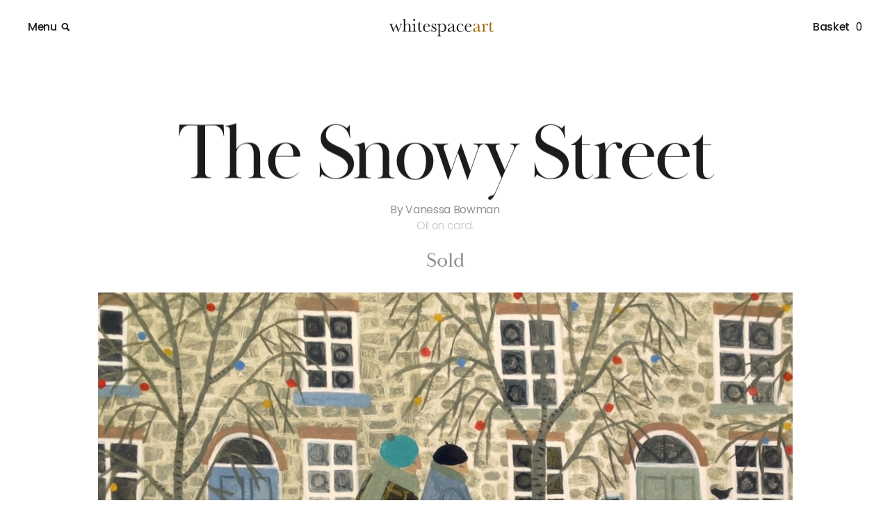

--- FILE ---
content_type: text/html; charset=UTF-8
request_url: https://www.whitespaceart.com/artworks/vanessa-bowman/the-snowy-street/
body_size: 57704
content:

<!doctype html>
<html lang="en-GB">
  <head>
  <meta charset="utf-8">
<script type="text/javascript">
/* <![CDATA[ */
var gform;gform||(document.addEventListener("gform_main_scripts_loaded",function(){gform.scriptsLoaded=!0}),document.addEventListener("gform/theme/scripts_loaded",function(){gform.themeScriptsLoaded=!0}),window.addEventListener("DOMContentLoaded",function(){gform.domLoaded=!0}),gform={domLoaded:!1,scriptsLoaded:!1,themeScriptsLoaded:!1,isFormEditor:()=>"function"==typeof InitializeEditor,callIfLoaded:function(o){return!(!gform.domLoaded||!gform.scriptsLoaded||!gform.themeScriptsLoaded&&!gform.isFormEditor()||(gform.isFormEditor()&&console.warn("The use of gform.initializeOnLoaded() is deprecated in the form editor context and will be removed in Gravity Forms 3.1."),o(),0))},initializeOnLoaded:function(o){gform.callIfLoaded(o)||(document.addEventListener("gform_main_scripts_loaded",()=>{gform.scriptsLoaded=!0,gform.callIfLoaded(o)}),document.addEventListener("gform/theme/scripts_loaded",()=>{gform.themeScriptsLoaded=!0,gform.callIfLoaded(o)}),window.addEventListener("DOMContentLoaded",()=>{gform.domLoaded=!0,gform.callIfLoaded(o)}))},hooks:{action:{},filter:{}},addAction:function(o,r,e,t){gform.addHook("action",o,r,e,t)},addFilter:function(o,r,e,t){gform.addHook("filter",o,r,e,t)},doAction:function(o){gform.doHook("action",o,arguments)},applyFilters:function(o){return gform.doHook("filter",o,arguments)},removeAction:function(o,r){gform.removeHook("action",o,r)},removeFilter:function(o,r,e){gform.removeHook("filter",o,r,e)},addHook:function(o,r,e,t,n){null==gform.hooks[o][r]&&(gform.hooks[o][r]=[]);var d=gform.hooks[o][r];null==n&&(n=r+"_"+d.length),gform.hooks[o][r].push({tag:n,callable:e,priority:t=null==t?10:t})},doHook:function(r,o,e){var t;if(e=Array.prototype.slice.call(e,1),null!=gform.hooks[r][o]&&((o=gform.hooks[r][o]).sort(function(o,r){return o.priority-r.priority}),o.forEach(function(o){"function"!=typeof(t=o.callable)&&(t=window[t]),"action"==r?t.apply(null,e):e[0]=t.apply(null,e)})),"filter"==r)return e[0]},removeHook:function(o,r,t,n){var e;null!=gform.hooks[o][r]&&(e=(e=gform.hooks[o][r]).filter(function(o,r,e){return!!(null!=n&&n!=o.tag||null!=t&&t!=o.priority)}),gform.hooks[o][r]=e)}});
/* ]]> */
</script>

  <meta http-equiv="x-ua-compatible" content="ie=edge">
  <meta name="viewport" content="width=device-width, initial-scale=1.0, maximum-scale=1.0,user-scalable=0">
  <link rel="stylesheet" href="https://use.typekit.net/juo3oir.css">  
  <link rel="icon" type="image/svg+xml" href="https://www.whitespaceart.com/wp-content/themes/wsa_old/favicon.svg"> 
  <meta name='robots' content='index, follow, max-image-preview:large, max-snippet:-1, max-video-preview:-1' />
<script>window._wca = window._wca || [];</script>

	<!-- This site is optimized with the Yoast SEO plugin v26.7 - https://yoast.com/wordpress/plugins/seo/ -->
	<title>Vanessa Bowman Paintings - The Snowy Street - White Space Art</title>
	<meta name="description" content="Buy Vanessa Bowman Paintings online from White Space Art, Totnes. Tel: 01803 864088" />
	<link rel="canonical" href="https://www.whitespaceart.com/artworks/vanessa-bowman/the-snowy-street/" />
	<meta property="og:locale" content="en_GB" />
	<meta property="og:type" content="article" />
	<meta property="og:title" content="Vanessa Bowman Paintings - The Snowy Street - White Space Art" />
	<meta property="og:description" content="Buy Vanessa Bowman Paintings online from White Space Art, Totnes. Tel: 01803 864088" />
	<meta property="og:url" content="https://www.whitespaceart.com/artworks/vanessa-bowman/the-snowy-street/" />
	<meta property="og:site_name" content="White Space Art" />
	<meta property="article:modified_time" content="2018-01-01T09:52:41+00:00" />
	<meta property="og:image" content="https://www.whitespaceart.com/wp-content/uploads/2017/11/The-Snowy-Street-oil-on-card-12x1422-Vanessa-Bowman£1200..jpg" />
	<meta property="og:image:width" content="1235" />
	<meta property="og:image:height" content="1080" />
	<meta property="og:image:type" content="image/jpeg" />
	<meta name="twitter:card" content="summary_large_image" />
	<script type="application/ld+json" class="yoast-schema-graph">{"@context":"https://schema.org","@graph":[{"@type":"WebPage","@id":"https://www.whitespaceart.com/artworks/vanessa-bowman/the-snowy-street/","url":"https://www.whitespaceart.com/artworks/vanessa-bowman/the-snowy-street/","name":"Vanessa Bowman Paintings - The Snowy Street - White Space Art","isPartOf":{"@id":"https://www.whitespaceart.com/#website"},"primaryImageOfPage":{"@id":"https://www.whitespaceart.com/artworks/vanessa-bowman/the-snowy-street/#primaryimage"},"image":{"@id":"https://www.whitespaceart.com/artworks/vanessa-bowman/the-snowy-street/#primaryimage"},"thumbnailUrl":"https://www.whitespaceart.com/wp-content/uploads/2017/11/The-Snowy-Street-oil-on-card-12x1422-Vanessa-Bowman£1200..jpg","datePublished":"2017-11-18T11:15:39+00:00","dateModified":"2018-01-01T09:52:41+00:00","description":"Buy Vanessa Bowman Paintings online from White Space Art, Totnes. Tel: 01803 864088","breadcrumb":{"@id":"https://www.whitespaceart.com/artworks/vanessa-bowman/the-snowy-street/#breadcrumb"},"inLanguage":"en-GB","potentialAction":[{"@type":"ReadAction","target":["https://www.whitespaceart.com/artworks/vanessa-bowman/the-snowy-street/"]}]},{"@type":"ImageObject","inLanguage":"en-GB","@id":"https://www.whitespaceart.com/artworks/vanessa-bowman/the-snowy-street/#primaryimage","url":"https://www.whitespaceart.com/wp-content/uploads/2017/11/The-Snowy-Street-oil-on-card-12x1422-Vanessa-Bowman£1200..jpg","contentUrl":"https://www.whitespaceart.com/wp-content/uploads/2017/11/The-Snowy-Street-oil-on-card-12x1422-Vanessa-Bowman£1200..jpg","width":1235,"height":1080},{"@type":"BreadcrumbList","@id":"https://www.whitespaceart.com/artworks/vanessa-bowman/the-snowy-street/#breadcrumb","itemListElement":[{"@type":"ListItem","position":1,"name":"Home","item":"https://www.whitespaceart.com/"},{"@type":"ListItem","position":2,"name":"Shop","item":"https://www.whitespaceart.com/shop/"},{"@type":"ListItem","position":3,"name":"The Snowy Street"}]},{"@type":"WebSite","@id":"https://www.whitespaceart.com/#website","url":"https://www.whitespaceart.com/","name":"White Space Art","description":"Devon art gallery | Totnes","potentialAction":[{"@type":"SearchAction","target":{"@type":"EntryPoint","urlTemplate":"https://www.whitespaceart.com/?s={search_term_string}"},"query-input":{"@type":"PropertyValueSpecification","valueRequired":true,"valueName":"search_term_string"}}],"inLanguage":"en-GB"}]}</script>
	<!-- / Yoast SEO plugin. -->


<link rel='dns-prefetch' href='//stats.wp.com' />
<link rel='dns-prefetch' href='//cdn.jsdelivr.net' />
<link rel="alternate" type="application/rss+xml" title="White Space Art &raquo; The Snowy Street Comments Feed" href="https://www.whitespaceart.com/artworks/vanessa-bowman/the-snowy-street/feed/" />
<link rel="alternate" title="oEmbed (JSON)" type="application/json+oembed" href="https://www.whitespaceart.com/wp-json/oembed/1.0/embed?url=https%3A%2F%2Fwww.whitespaceart.com%2Fartworks%2Fvanessa-bowman%2Fthe-snowy-street%2F" />
<link rel="alternate" title="oEmbed (XML)" type="text/xml+oembed" href="https://www.whitespaceart.com/wp-json/oembed/1.0/embed?url=https%3A%2F%2Fwww.whitespaceart.com%2Fartworks%2Fvanessa-bowman%2Fthe-snowy-street%2F&#038;format=xml" />
		<!-- This site uses the Google Analytics by MonsterInsights plugin v9.11.1 - Using Analytics tracking - https://www.monsterinsights.com/ -->
							<script src="//www.googletagmanager.com/gtag/js?id=G-PVP9E826S1"  data-cfasync="false" data-wpfc-render="false" type="text/javascript" async></script>
			<script data-cfasync="false" data-wpfc-render="false" type="text/javascript">
				var mi_version = '9.11.1';
				var mi_track_user = true;
				var mi_no_track_reason = '';
								var MonsterInsightsDefaultLocations = {"page_location":"https:\/\/www.whitespaceart.com\/artworks\/vanessa-bowman\/snowy-street-oil-card-12x14-vanessa-bowman1200\/"};
								if ( typeof MonsterInsightsPrivacyGuardFilter === 'function' ) {
					var MonsterInsightsLocations = (typeof MonsterInsightsExcludeQuery === 'object') ? MonsterInsightsPrivacyGuardFilter( MonsterInsightsExcludeQuery ) : MonsterInsightsPrivacyGuardFilter( MonsterInsightsDefaultLocations );
				} else {
					var MonsterInsightsLocations = (typeof MonsterInsightsExcludeQuery === 'object') ? MonsterInsightsExcludeQuery : MonsterInsightsDefaultLocations;
				}

								var disableStrs = [
										'ga-disable-G-PVP9E826S1',
									];

				/* Function to detect opted out users */
				function __gtagTrackerIsOptedOut() {
					for (var index = 0; index < disableStrs.length; index++) {
						if (document.cookie.indexOf(disableStrs[index] + '=true') > -1) {
							return true;
						}
					}

					return false;
				}

				/* Disable tracking if the opt-out cookie exists. */
				if (__gtagTrackerIsOptedOut()) {
					for (var index = 0; index < disableStrs.length; index++) {
						window[disableStrs[index]] = true;
					}
				}

				/* Opt-out function */
				function __gtagTrackerOptout() {
					for (var index = 0; index < disableStrs.length; index++) {
						document.cookie = disableStrs[index] + '=true; expires=Thu, 31 Dec 2099 23:59:59 UTC; path=/';
						window[disableStrs[index]] = true;
					}
				}

				if ('undefined' === typeof gaOptout) {
					function gaOptout() {
						__gtagTrackerOptout();
					}
				}
								window.dataLayer = window.dataLayer || [];

				window.MonsterInsightsDualTracker = {
					helpers: {},
					trackers: {},
				};
				if (mi_track_user) {
					function __gtagDataLayer() {
						dataLayer.push(arguments);
					}

					function __gtagTracker(type, name, parameters) {
						if (!parameters) {
							parameters = {};
						}

						if (parameters.send_to) {
							__gtagDataLayer.apply(null, arguments);
							return;
						}

						if (type === 'event') {
														parameters.send_to = monsterinsights_frontend.v4_id;
							var hookName = name;
							if (typeof parameters['event_category'] !== 'undefined') {
								hookName = parameters['event_category'] + ':' + name;
							}

							if (typeof MonsterInsightsDualTracker.trackers[hookName] !== 'undefined') {
								MonsterInsightsDualTracker.trackers[hookName](parameters);
							} else {
								__gtagDataLayer('event', name, parameters);
							}
							
						} else {
							__gtagDataLayer.apply(null, arguments);
						}
					}

					__gtagTracker('js', new Date());
					__gtagTracker('set', {
						'developer_id.dZGIzZG': true,
											});
					if ( MonsterInsightsLocations.page_location ) {
						__gtagTracker('set', MonsterInsightsLocations);
					}
										__gtagTracker('config', 'G-PVP9E826S1', {"forceSSL":"true"} );
										window.gtag = __gtagTracker;										(function () {
						/* https://developers.google.com/analytics/devguides/collection/analyticsjs/ */
						/* ga and __gaTracker compatibility shim. */
						var noopfn = function () {
							return null;
						};
						var newtracker = function () {
							return new Tracker();
						};
						var Tracker = function () {
							return null;
						};
						var p = Tracker.prototype;
						p.get = noopfn;
						p.set = noopfn;
						p.send = function () {
							var args = Array.prototype.slice.call(arguments);
							args.unshift('send');
							__gaTracker.apply(null, args);
						};
						var __gaTracker = function () {
							var len = arguments.length;
							if (len === 0) {
								return;
							}
							var f = arguments[len - 1];
							if (typeof f !== 'object' || f === null || typeof f.hitCallback !== 'function') {
								if ('send' === arguments[0]) {
									var hitConverted, hitObject = false, action;
									if ('event' === arguments[1]) {
										if ('undefined' !== typeof arguments[3]) {
											hitObject = {
												'eventAction': arguments[3],
												'eventCategory': arguments[2],
												'eventLabel': arguments[4],
												'value': arguments[5] ? arguments[5] : 1,
											}
										}
									}
									if ('pageview' === arguments[1]) {
										if ('undefined' !== typeof arguments[2]) {
											hitObject = {
												'eventAction': 'page_view',
												'page_path': arguments[2],
											}
										}
									}
									if (typeof arguments[2] === 'object') {
										hitObject = arguments[2];
									}
									if (typeof arguments[5] === 'object') {
										Object.assign(hitObject, arguments[5]);
									}
									if ('undefined' !== typeof arguments[1].hitType) {
										hitObject = arguments[1];
										if ('pageview' === hitObject.hitType) {
											hitObject.eventAction = 'page_view';
										}
									}
									if (hitObject) {
										action = 'timing' === arguments[1].hitType ? 'timing_complete' : hitObject.eventAction;
										hitConverted = mapArgs(hitObject);
										__gtagTracker('event', action, hitConverted);
									}
								}
								return;
							}

							function mapArgs(args) {
								var arg, hit = {};
								var gaMap = {
									'eventCategory': 'event_category',
									'eventAction': 'event_action',
									'eventLabel': 'event_label',
									'eventValue': 'event_value',
									'nonInteraction': 'non_interaction',
									'timingCategory': 'event_category',
									'timingVar': 'name',
									'timingValue': 'value',
									'timingLabel': 'event_label',
									'page': 'page_path',
									'location': 'page_location',
									'title': 'page_title',
									'referrer' : 'page_referrer',
								};
								for (arg in args) {
																		if (!(!args.hasOwnProperty(arg) || !gaMap.hasOwnProperty(arg))) {
										hit[gaMap[arg]] = args[arg];
									} else {
										hit[arg] = args[arg];
									}
								}
								return hit;
							}

							try {
								f.hitCallback();
							} catch (ex) {
							}
						};
						__gaTracker.create = newtracker;
						__gaTracker.getByName = newtracker;
						__gaTracker.getAll = function () {
							return [];
						};
						__gaTracker.remove = noopfn;
						__gaTracker.loaded = true;
						window['__gaTracker'] = __gaTracker;
					})();
									} else {
										console.log("");
					(function () {
						function __gtagTracker() {
							return null;
						}

						window['__gtagTracker'] = __gtagTracker;
						window['gtag'] = __gtagTracker;
					})();
									}
			</script>
							<!-- / Google Analytics by MonsterInsights -->
		<style id='wp-img-auto-sizes-contain-inline-css' type='text/css'>
img:is([sizes=auto i],[sizes^="auto," i]){contain-intrinsic-size:3000px 1500px}
/*# sourceURL=wp-img-auto-sizes-contain-inline-css */
</style>
<style id='wp-block-library-inline-css' type='text/css'>
:root{--wp-block-synced-color:#7a00df;--wp-block-synced-color--rgb:122,0,223;--wp-bound-block-color:var(--wp-block-synced-color);--wp-editor-canvas-background:#ddd;--wp-admin-theme-color:#007cba;--wp-admin-theme-color--rgb:0,124,186;--wp-admin-theme-color-darker-10:#006ba1;--wp-admin-theme-color-darker-10--rgb:0,107,160.5;--wp-admin-theme-color-darker-20:#005a87;--wp-admin-theme-color-darker-20--rgb:0,90,135;--wp-admin-border-width-focus:2px}@media (min-resolution:192dpi){:root{--wp-admin-border-width-focus:1.5px}}.wp-element-button{cursor:pointer}:root .has-very-light-gray-background-color{background-color:#eee}:root .has-very-dark-gray-background-color{background-color:#313131}:root .has-very-light-gray-color{color:#eee}:root .has-very-dark-gray-color{color:#313131}:root .has-vivid-green-cyan-to-vivid-cyan-blue-gradient-background{background:linear-gradient(135deg,#00d084,#0693e3)}:root .has-purple-crush-gradient-background{background:linear-gradient(135deg,#34e2e4,#4721fb 50%,#ab1dfe)}:root .has-hazy-dawn-gradient-background{background:linear-gradient(135deg,#faaca8,#dad0ec)}:root .has-subdued-olive-gradient-background{background:linear-gradient(135deg,#fafae1,#67a671)}:root .has-atomic-cream-gradient-background{background:linear-gradient(135deg,#fdd79a,#004a59)}:root .has-nightshade-gradient-background{background:linear-gradient(135deg,#330968,#31cdcf)}:root .has-midnight-gradient-background{background:linear-gradient(135deg,#020381,#2874fc)}:root{--wp--preset--font-size--normal:16px;--wp--preset--font-size--huge:42px}.has-regular-font-size{font-size:1em}.has-larger-font-size{font-size:2.625em}.has-normal-font-size{font-size:var(--wp--preset--font-size--normal)}.has-huge-font-size{font-size:var(--wp--preset--font-size--huge)}.has-text-align-center{text-align:center}.has-text-align-left{text-align:left}.has-text-align-right{text-align:right}.has-fit-text{white-space:nowrap!important}#end-resizable-editor-section{display:none}.aligncenter{clear:both}.items-justified-left{justify-content:flex-start}.items-justified-center{justify-content:center}.items-justified-right{justify-content:flex-end}.items-justified-space-between{justify-content:space-between}.screen-reader-text{border:0;clip-path:inset(50%);height:1px;margin:-1px;overflow:hidden;padding:0;position:absolute;width:1px;word-wrap:normal!important}.screen-reader-text:focus{background-color:#ddd;clip-path:none;color:#444;display:block;font-size:1em;height:auto;left:5px;line-height:normal;padding:15px 23px 14px;text-decoration:none;top:5px;width:auto;z-index:100000}html :where(.has-border-color){border-style:solid}html :where([style*=border-top-color]){border-top-style:solid}html :where([style*=border-right-color]){border-right-style:solid}html :where([style*=border-bottom-color]){border-bottom-style:solid}html :where([style*=border-left-color]){border-left-style:solid}html :where([style*=border-width]){border-style:solid}html :where([style*=border-top-width]){border-top-style:solid}html :where([style*=border-right-width]){border-right-style:solid}html :where([style*=border-bottom-width]){border-bottom-style:solid}html :where([style*=border-left-width]){border-left-style:solid}html :where(img[class*=wp-image-]){height:auto;max-width:100%}:where(figure){margin:0 0 1em}html :where(.is-position-sticky){--wp-admin--admin-bar--position-offset:var(--wp-admin--admin-bar--height,0px)}@media screen and (max-width:600px){html :where(.is-position-sticky){--wp-admin--admin-bar--position-offset:0px}}

/*# sourceURL=wp-block-library-inline-css */
</style><style id='global-styles-inline-css' type='text/css'>
:root{--wp--preset--aspect-ratio--square: 1;--wp--preset--aspect-ratio--4-3: 4/3;--wp--preset--aspect-ratio--3-4: 3/4;--wp--preset--aspect-ratio--3-2: 3/2;--wp--preset--aspect-ratio--2-3: 2/3;--wp--preset--aspect-ratio--16-9: 16/9;--wp--preset--aspect-ratio--9-16: 9/16;--wp--preset--color--black: #000000;--wp--preset--color--cyan-bluish-gray: #abb8c3;--wp--preset--color--white: #ffffff;--wp--preset--color--pale-pink: #f78da7;--wp--preset--color--vivid-red: #cf2e2e;--wp--preset--color--luminous-vivid-orange: #ff6900;--wp--preset--color--luminous-vivid-amber: #fcb900;--wp--preset--color--light-green-cyan: #7bdcb5;--wp--preset--color--vivid-green-cyan: #00d084;--wp--preset--color--pale-cyan-blue: #8ed1fc;--wp--preset--color--vivid-cyan-blue: #0693e3;--wp--preset--color--vivid-purple: #9b51e0;--wp--preset--gradient--vivid-cyan-blue-to-vivid-purple: linear-gradient(135deg,rgb(6,147,227) 0%,rgb(155,81,224) 100%);--wp--preset--gradient--light-green-cyan-to-vivid-green-cyan: linear-gradient(135deg,rgb(122,220,180) 0%,rgb(0,208,130) 100%);--wp--preset--gradient--luminous-vivid-amber-to-luminous-vivid-orange: linear-gradient(135deg,rgb(252,185,0) 0%,rgb(255,105,0) 100%);--wp--preset--gradient--luminous-vivid-orange-to-vivid-red: linear-gradient(135deg,rgb(255,105,0) 0%,rgb(207,46,46) 100%);--wp--preset--gradient--very-light-gray-to-cyan-bluish-gray: linear-gradient(135deg,rgb(238,238,238) 0%,rgb(169,184,195) 100%);--wp--preset--gradient--cool-to-warm-spectrum: linear-gradient(135deg,rgb(74,234,220) 0%,rgb(151,120,209) 20%,rgb(207,42,186) 40%,rgb(238,44,130) 60%,rgb(251,105,98) 80%,rgb(254,248,76) 100%);--wp--preset--gradient--blush-light-purple: linear-gradient(135deg,rgb(255,206,236) 0%,rgb(152,150,240) 100%);--wp--preset--gradient--blush-bordeaux: linear-gradient(135deg,rgb(254,205,165) 0%,rgb(254,45,45) 50%,rgb(107,0,62) 100%);--wp--preset--gradient--luminous-dusk: linear-gradient(135deg,rgb(255,203,112) 0%,rgb(199,81,192) 50%,rgb(65,88,208) 100%);--wp--preset--gradient--pale-ocean: linear-gradient(135deg,rgb(255,245,203) 0%,rgb(182,227,212) 50%,rgb(51,167,181) 100%);--wp--preset--gradient--electric-grass: linear-gradient(135deg,rgb(202,248,128) 0%,rgb(113,206,126) 100%);--wp--preset--gradient--midnight: linear-gradient(135deg,rgb(2,3,129) 0%,rgb(40,116,252) 100%);--wp--preset--font-size--small: 13px;--wp--preset--font-size--medium: 20px;--wp--preset--font-size--large: 36px;--wp--preset--font-size--x-large: 42px;--wp--preset--spacing--20: 0.44rem;--wp--preset--spacing--30: 0.67rem;--wp--preset--spacing--40: 1rem;--wp--preset--spacing--50: 1.5rem;--wp--preset--spacing--60: 2.25rem;--wp--preset--spacing--70: 3.38rem;--wp--preset--spacing--80: 5.06rem;--wp--preset--shadow--natural: 6px 6px 9px rgba(0, 0, 0, 0.2);--wp--preset--shadow--deep: 12px 12px 50px rgba(0, 0, 0, 0.4);--wp--preset--shadow--sharp: 6px 6px 0px rgba(0, 0, 0, 0.2);--wp--preset--shadow--outlined: 6px 6px 0px -3px rgb(255, 255, 255), 6px 6px rgb(0, 0, 0);--wp--preset--shadow--crisp: 6px 6px 0px rgb(0, 0, 0);}:where(.is-layout-flex){gap: 0.5em;}:where(.is-layout-grid){gap: 0.5em;}body .is-layout-flex{display: flex;}.is-layout-flex{flex-wrap: wrap;align-items: center;}.is-layout-flex > :is(*, div){margin: 0;}body .is-layout-grid{display: grid;}.is-layout-grid > :is(*, div){margin: 0;}:where(.wp-block-columns.is-layout-flex){gap: 2em;}:where(.wp-block-columns.is-layout-grid){gap: 2em;}:where(.wp-block-post-template.is-layout-flex){gap: 1.25em;}:where(.wp-block-post-template.is-layout-grid){gap: 1.25em;}.has-black-color{color: var(--wp--preset--color--black) !important;}.has-cyan-bluish-gray-color{color: var(--wp--preset--color--cyan-bluish-gray) !important;}.has-white-color{color: var(--wp--preset--color--white) !important;}.has-pale-pink-color{color: var(--wp--preset--color--pale-pink) !important;}.has-vivid-red-color{color: var(--wp--preset--color--vivid-red) !important;}.has-luminous-vivid-orange-color{color: var(--wp--preset--color--luminous-vivid-orange) !important;}.has-luminous-vivid-amber-color{color: var(--wp--preset--color--luminous-vivid-amber) !important;}.has-light-green-cyan-color{color: var(--wp--preset--color--light-green-cyan) !important;}.has-vivid-green-cyan-color{color: var(--wp--preset--color--vivid-green-cyan) !important;}.has-pale-cyan-blue-color{color: var(--wp--preset--color--pale-cyan-blue) !important;}.has-vivid-cyan-blue-color{color: var(--wp--preset--color--vivid-cyan-blue) !important;}.has-vivid-purple-color{color: var(--wp--preset--color--vivid-purple) !important;}.has-black-background-color{background-color: var(--wp--preset--color--black) !important;}.has-cyan-bluish-gray-background-color{background-color: var(--wp--preset--color--cyan-bluish-gray) !important;}.has-white-background-color{background-color: var(--wp--preset--color--white) !important;}.has-pale-pink-background-color{background-color: var(--wp--preset--color--pale-pink) !important;}.has-vivid-red-background-color{background-color: var(--wp--preset--color--vivid-red) !important;}.has-luminous-vivid-orange-background-color{background-color: var(--wp--preset--color--luminous-vivid-orange) !important;}.has-luminous-vivid-amber-background-color{background-color: var(--wp--preset--color--luminous-vivid-amber) !important;}.has-light-green-cyan-background-color{background-color: var(--wp--preset--color--light-green-cyan) !important;}.has-vivid-green-cyan-background-color{background-color: var(--wp--preset--color--vivid-green-cyan) !important;}.has-pale-cyan-blue-background-color{background-color: var(--wp--preset--color--pale-cyan-blue) !important;}.has-vivid-cyan-blue-background-color{background-color: var(--wp--preset--color--vivid-cyan-blue) !important;}.has-vivid-purple-background-color{background-color: var(--wp--preset--color--vivid-purple) !important;}.has-black-border-color{border-color: var(--wp--preset--color--black) !important;}.has-cyan-bluish-gray-border-color{border-color: var(--wp--preset--color--cyan-bluish-gray) !important;}.has-white-border-color{border-color: var(--wp--preset--color--white) !important;}.has-pale-pink-border-color{border-color: var(--wp--preset--color--pale-pink) !important;}.has-vivid-red-border-color{border-color: var(--wp--preset--color--vivid-red) !important;}.has-luminous-vivid-orange-border-color{border-color: var(--wp--preset--color--luminous-vivid-orange) !important;}.has-luminous-vivid-amber-border-color{border-color: var(--wp--preset--color--luminous-vivid-amber) !important;}.has-light-green-cyan-border-color{border-color: var(--wp--preset--color--light-green-cyan) !important;}.has-vivid-green-cyan-border-color{border-color: var(--wp--preset--color--vivid-green-cyan) !important;}.has-pale-cyan-blue-border-color{border-color: var(--wp--preset--color--pale-cyan-blue) !important;}.has-vivid-cyan-blue-border-color{border-color: var(--wp--preset--color--vivid-cyan-blue) !important;}.has-vivid-purple-border-color{border-color: var(--wp--preset--color--vivid-purple) !important;}.has-vivid-cyan-blue-to-vivid-purple-gradient-background{background: var(--wp--preset--gradient--vivid-cyan-blue-to-vivid-purple) !important;}.has-light-green-cyan-to-vivid-green-cyan-gradient-background{background: var(--wp--preset--gradient--light-green-cyan-to-vivid-green-cyan) !important;}.has-luminous-vivid-amber-to-luminous-vivid-orange-gradient-background{background: var(--wp--preset--gradient--luminous-vivid-amber-to-luminous-vivid-orange) !important;}.has-luminous-vivid-orange-to-vivid-red-gradient-background{background: var(--wp--preset--gradient--luminous-vivid-orange-to-vivid-red) !important;}.has-very-light-gray-to-cyan-bluish-gray-gradient-background{background: var(--wp--preset--gradient--very-light-gray-to-cyan-bluish-gray) !important;}.has-cool-to-warm-spectrum-gradient-background{background: var(--wp--preset--gradient--cool-to-warm-spectrum) !important;}.has-blush-light-purple-gradient-background{background: var(--wp--preset--gradient--blush-light-purple) !important;}.has-blush-bordeaux-gradient-background{background: var(--wp--preset--gradient--blush-bordeaux) !important;}.has-luminous-dusk-gradient-background{background: var(--wp--preset--gradient--luminous-dusk) !important;}.has-pale-ocean-gradient-background{background: var(--wp--preset--gradient--pale-ocean) !important;}.has-electric-grass-gradient-background{background: var(--wp--preset--gradient--electric-grass) !important;}.has-midnight-gradient-background{background: var(--wp--preset--gradient--midnight) !important;}.has-small-font-size{font-size: var(--wp--preset--font-size--small) !important;}.has-medium-font-size{font-size: var(--wp--preset--font-size--medium) !important;}.has-large-font-size{font-size: var(--wp--preset--font-size--large) !important;}.has-x-large-font-size{font-size: var(--wp--preset--font-size--x-large) !important;}
/*# sourceURL=global-styles-inline-css */
</style>

<style id='classic-theme-styles-inline-css' type='text/css'>
/*! This file is auto-generated */
.wp-block-button__link{color:#fff;background-color:#32373c;border-radius:9999px;box-shadow:none;text-decoration:none;padding:calc(.667em + 2px) calc(1.333em + 2px);font-size:1.125em}.wp-block-file__button{background:#32373c;color:#fff;text-decoration:none}
/*# sourceURL=/wp-includes/css/classic-themes.min.css */
</style>
<link rel='stylesheet' id='photoswipe-css' href='https://www.whitespaceart.com/wp-content/plugins/woocommerce/assets/css/photoswipe/photoswipe.min.css?ver=10.4.3' type='text/css' media='all' />
<link rel='stylesheet' id='photoswipe-default-skin-css' href='https://www.whitespaceart.com/wp-content/plugins/woocommerce/assets/css/photoswipe/default-skin/default-skin.min.css?ver=10.4.3' type='text/css' media='all' />
<link rel='stylesheet' id='woocommerce-layout-css' href='https://www.whitespaceart.com/wp-content/plugins/woocommerce/assets/css/woocommerce-layout.css?ver=10.4.3' type='text/css' media='all' />
<style id='woocommerce-layout-inline-css' type='text/css'>

	.infinite-scroll .woocommerce-pagination {
		display: none;
	}
/*# sourceURL=woocommerce-layout-inline-css */
</style>
<link rel='stylesheet' id='woocommerce-smallscreen-css' href='https://www.whitespaceart.com/wp-content/plugins/woocommerce/assets/css/woocommerce-smallscreen.css?ver=10.4.3' type='text/css' media='only screen and (max-width: 768px)' />
<link rel='stylesheet' id='woocommerce-general-css' href='https://www.whitespaceart.com/wp-content/plugins/woocommerce/assets/css/woocommerce.css?ver=10.4.3' type='text/css' media='all' />
<style id='woocommerce-inline-inline-css' type='text/css'>
.woocommerce form .form-row .required { visibility: visible; }
/*# sourceURL=woocommerce-inline-inline-css */
</style>
<link rel='stylesheet' id='searchwp-live-search-css' href='https://www.whitespaceart.com/wp-content/plugins/searchwp-live-ajax-search/assets/styles/style.min.css?ver=1.8.7' type='text/css' media='all' />
<style id='searchwp-live-search-inline-css' type='text/css'>
.searchwp-live-search-result .searchwp-live-search-result--title a {
  font-size: 16px;
}
.searchwp-live-search-result .searchwp-live-search-result--price {
  font-size: 14px;
}
.searchwp-live-search-result .searchwp-live-search-result--add-to-cart .button {
  font-size: 14px;
}

/*# sourceURL=searchwp-live-search-inline-css */
</style>
<link rel='stylesheet' id='sage/css-css' href='https://www.whitespaceart.com/wp-content/themes/wsa_old/dist/styles/main-9b11fc43cd.css' type='text/css' media='all' />
<script type="text/javascript" src="https://www.whitespaceart.com/wp-content/plugins/google-analytics-for-wordpress/assets/js/frontend-gtag.min.js?ver=9.11.1" id="monsterinsights-frontend-script-js" async="async" data-wp-strategy="async"></script>
<script data-cfasync="false" data-wpfc-render="false" type="text/javascript" id='monsterinsights-frontend-script-js-extra'>/* <![CDATA[ */
var monsterinsights_frontend = {"js_events_tracking":"true","download_extensions":"doc,pdf,ppt,zip,xls,docx,pptx,xlsx","inbound_paths":"[]","home_url":"https:\/\/www.whitespaceart.com","hash_tracking":"false","v4_id":"G-PVP9E826S1"};/* ]]> */
</script>
<script type="text/javascript" src="https://www.whitespaceart.com/wp-includes/js/jquery/jquery.min.js?ver=3.7.1" id="jquery-core-js"></script>
<script type="text/javascript" src="https://www.whitespaceart.com/wp-includes/js/jquery/jquery-migrate.min.js?ver=3.4.1" id="jquery-migrate-js"></script>
<script type="text/javascript" src="https://www.whitespaceart.com/wp-content/plugins/woocommerce/assets/js/jquery-blockui/jquery.blockUI.min.js?ver=2.7.0-wc.10.4.3" id="wc-jquery-blockui-js" defer="defer" data-wp-strategy="defer"></script>
<script type="text/javascript" id="wc-add-to-cart-js-extra">
/* <![CDATA[ */
var wc_add_to_cart_params = {"ajax_url":"/wp-admin/admin-ajax.php","wc_ajax_url":"/?wc-ajax=%%endpoint%%","i18n_view_cart":"View basket","cart_url":"https://www.whitespaceart.com/basket/","is_cart":"","cart_redirect_after_add":"yes"};
//# sourceURL=wc-add-to-cart-js-extra
/* ]]> */
</script>
<script type="text/javascript" src="https://www.whitespaceart.com/wp-content/plugins/woocommerce/assets/js/frontend/add-to-cart.min.js?ver=10.4.3" id="wc-add-to-cart-js" defer="defer" data-wp-strategy="defer"></script>
<script type="text/javascript" src="https://www.whitespaceart.com/wp-content/plugins/woocommerce/assets/js/zoom/jquery.zoom.min.js?ver=1.7.21-wc.10.4.3" id="wc-zoom-js" defer="defer" data-wp-strategy="defer"></script>
<script type="text/javascript" src="https://www.whitespaceart.com/wp-content/plugins/woocommerce/assets/js/flexslider/jquery.flexslider.min.js?ver=2.7.2-wc.10.4.3" id="wc-flexslider-js" defer="defer" data-wp-strategy="defer"></script>
<script type="text/javascript" src="https://www.whitespaceart.com/wp-content/plugins/woocommerce/assets/js/photoswipe/photoswipe.min.js?ver=4.1.1-wc.10.4.3" id="wc-photoswipe-js" defer="defer" data-wp-strategy="defer"></script>
<script type="text/javascript" src="https://www.whitespaceart.com/wp-content/plugins/woocommerce/assets/js/photoswipe/photoswipe-ui-default.min.js?ver=4.1.1-wc.10.4.3" id="wc-photoswipe-ui-default-js" defer="defer" data-wp-strategy="defer"></script>
<script type="text/javascript" id="wc-single-product-js-extra">
/* <![CDATA[ */
var wc_single_product_params = {"i18n_required_rating_text":"Please select a rating","i18n_rating_options":["1 of 5 stars","2 of 5 stars","3 of 5 stars","4 of 5 stars","5 of 5 stars"],"i18n_product_gallery_trigger_text":"View full-screen image gallery","review_rating_required":"yes","flexslider":{"rtl":false,"animation":"slide","smoothHeight":true,"directionNav":false,"controlNav":"thumbnails","slideshow":false,"animationSpeed":500,"animationLoop":false,"allowOneSlide":false},"zoom_enabled":"1","zoom_options":[],"photoswipe_enabled":"1","photoswipe_options":{"shareEl":false,"closeOnScroll":false,"history":false,"hideAnimationDuration":0,"showAnimationDuration":0},"flexslider_enabled":"1"};
//# sourceURL=wc-single-product-js-extra
/* ]]> */
</script>
<script type="text/javascript" src="https://www.whitespaceart.com/wp-content/plugins/woocommerce/assets/js/frontend/single-product.min.js?ver=10.4.3" id="wc-single-product-js" defer="defer" data-wp-strategy="defer"></script>
<script type="text/javascript" src="https://www.whitespaceart.com/wp-content/plugins/woocommerce/assets/js/js-cookie/js.cookie.min.js?ver=2.1.4-wc.10.4.3" id="wc-js-cookie-js" defer="defer" data-wp-strategy="defer"></script>
<script type="text/javascript" id="woocommerce-js-extra">
/* <![CDATA[ */
var woocommerce_params = {"ajax_url":"/wp-admin/admin-ajax.php","wc_ajax_url":"/?wc-ajax=%%endpoint%%","i18n_password_show":"Show password","i18n_password_hide":"Hide password"};
//# sourceURL=woocommerce-js-extra
/* ]]> */
</script>
<script type="text/javascript" src="https://www.whitespaceart.com/wp-content/plugins/woocommerce/assets/js/frontend/woocommerce.min.js?ver=10.4.3" id="woocommerce-js" defer="defer" data-wp-strategy="defer"></script>
<script type="text/javascript" src="https://stats.wp.com/s-202604.js" id="woocommerce-analytics-js" defer="defer" data-wp-strategy="defer"></script>
<link rel="https://api.w.org/" href="https://www.whitespaceart.com/wp-json/" /><link rel="alternate" title="JSON" type="application/json" href="https://www.whitespaceart.com/wp-json/wp/v2/product/2176" /><link rel="EditURI" type="application/rsd+xml" title="RSD" href="https://www.whitespaceart.com/xmlrpc.php?rsd" />
<link rel='shortlink' href='https://www.whitespaceart.com/?p=2176' />
	<style>img#wpstats{display:none}</style>
			<noscript><style>.woocommerce-product-gallery{ opacity: 1 !important; }</style></noscript>
	<style type="text/css">.recentcomments a{display:inline !important;padding:0 !important;margin:0 !important;}</style> 
<link rel='stylesheet' id='wc-stripe-blocks-checkout-style-css' href='https://www.whitespaceart.com/wp-content/plugins/woocommerce-gateway-stripe/build/upe-blocks.css?ver=5149cca93b0373758856' type='text/css' media='all' />
<link rel='stylesheet' id='wc-blocks-style-css' href='https://www.whitespaceart.com/wp-content/plugins/woocommerce/assets/client/blocks/wc-blocks.css?ver=wc-10.4.3' type='text/css' media='all' />
<link rel='stylesheet' id='wc-stripe-upe-classic-css' href='https://www.whitespaceart.com/wp-content/plugins/woocommerce-gateway-stripe/build/upe-classic.css?ver=10.3.1' type='text/css' media='all' />
<link rel='stylesheet' id='stripelink_styles-css' href='https://www.whitespaceart.com/wp-content/plugins/woocommerce-gateway-stripe/assets/css/stripe-link.css?ver=10.3.1' type='text/css' media='all' />
</head>
  <body class="wp-singular product-template-default single single-product postid-2176 wp-theme-wsa_old is-loading theme-wsa_old is-nav-dark woocommerce woocommerce-page woocommerce-no-js the-snowy-street">

    <!--[if IE]>
      <div class="alert alert-warning">
        You are using an <strong>outdated</strong> browser. Please <a href="http://browsehappy.com/">upgrade your browser</a> to improve your experience.      </div>
    <![endif]-->

    <div style="display:none;">
  <svg xmlns="http://www.w3.org/2000/svg" xmlns:xlink="http://www.w3.org/1999/xlink">
    <symbol id="icon-close" viewBox="0 0 32 32">
      <g>
        <rect x="-4.2" y="13.6" transform="matrix(0.7071 -0.7071 0.7071 0.7071 -6.6275 15.9998)" width="40.5" height="4.8"/>
        <rect x="13.6" y="-4.2" transform="matrix(0.7071 -0.7071 0.7071 0.7071 -6.6275 15.9996)" width="4.8" height="40.5"/>
      </g>
    </symbol> 
    <symbol viewBox="0 0 6 10" id="icon-chevron-right">
      <path d="M0,9.9C1.4,8.3,2.9,5.6,3.4,5C2.9,4.4,1.4,1.7,0,0.1L0.1,0C1.5,1.6,5.8,4.8,6,5 c-0.2,0.2-4.5,3.4-5.9,5L0,9.9z"></path> 
    </symbol>
    <symbol viewBox="0 0 6 10" id="icon-chevron-left">
      <path d="M5.899,10C4.5,8.4,0.2,5.2,0,5c0.2-0.2,4.5-3.4,5.899-5L6,0.1C4.6,1.7,3.1,4.4,2.6,5c0.5,0.6,2,3.3,3.4,4.9L5.899,10z"/>
    </symbol> 
    <symbol viewBox="0 0 10 3" id="icon-dots">
      <g>
        <path d="M3,1.5A1.5,1.5,0,1,1,1.5,0,1.5,1.5,0,0,1,3,1.5Z"></path>
        <path d="M8,1.5A1.5,1.5,0,1,1,6.5,0,1.5,1.5,0,0,1,8,1.5Z"></path>
        <path d="M13,1.5A1.5,1.5,0,1,1,11.5,0,1.5,1.5,0,0,1,13,1.5Z"></path>
      </g>
    </symbol>
    <symbol id="icon-facebook" viewBox="0 0 40 40">
      <path d="M22.845,0c-4.248,0-7.692,3.444-7.692,7.692v4.615H9v6.153h6.154V40h6.155V18.461h6.923l1.537-6.153h-8.46
        V7.692c0-0.85,0.688-1.538,1.539-1.538h7.692V0H22.845z"/>
    </symbol>   
    <symbol id="icon-twitter" viewBox="0 0 40 40">
      <path d="M40,7.847c-1.471,0.653-3.053,1.094-4.713,1.292c1.693-1.016,2.993-2.624,3.605-4.54
        c-1.586,0.942-3.343,1.623-5.209,1.991C32.188,4.996,30.054,4,27.693,4c-4.532,0-8.207,3.673-8.207,8.206
        c0,0.644,0.072,1.271,0.212,1.871c-6.822-0.343-12.868-3.61-16.916-8.574C2.078,6.714,1.672,8.124,1.672,9.627
        c0,2.846,1.449,5.359,3.651,6.83c-1.346-0.043-2.611-0.41-3.716-1.025c0,0.034,0,0.069,0,0.103c0,3.978,2.83,7.293,6.583,8.049
        c-0.688,0.188-1.413,0.286-2.162,0.286c-0.53,0-1.044-0.051-1.545-0.146c1.043,3.259,4.075,5.633,7.667,5.697
        c-2.809,2.201-6.347,3.512-10.192,3.512c-0.663,0-1.315-0.038-1.958-0.115c3.631,2.331,7.945,3.689,12.58,3.689
        c15.094,0,23.349-12.505,23.349-23.348c0-0.357-0.009-0.71-0.025-1.063C37.509,10.939,38.9,9.494,40,7.847z"/>
    </symbol>      
    <symbol id="icon-instagram" viewBox="0 0 40 40">
      <path d="M36.249,0H3.75C1.688,0,0,1.688,0,3.75v32.499C0,38.313,1.688,40,3.75,40h32.499
        C38.313,40,40,38.313,40,36.249V3.75C39.998,1.688,38.31,0,36.249,0z M27.499,6.25c0-0.687,0.562-1.25,1.25-1.25h5
        C34.437,5,35,5.563,35,6.25v5c0,0.688-0.562,1.251-1.251,1.251h-5c-0.687,0-1.25-0.563-1.25-1.251V6.25z M19.999,12.5
        c4.141,0,7.5,3.359,7.5,7.5s-3.359,7.5-7.5,7.5c-4.14,0-7.5-3.359-7.5-7.5S15.859,12.5,19.999,12.5z M34.999,33.749L34.999,33.749
        c0,0.688-0.563,1.251-1.25,1.251H6.25c-0.688,0-1.251-0.562-1.251-1.251l0,0v-16.25h2.75c-0.165,0.806-0.251,1.641-0.251,2.5
        c0,6.905,5.593,12.5,12.5,12.5c6.907,0,12.5-5.594,12.5-12.5c0-0.859-0.085-1.694-0.249-2.5h2.749v16.25H34.999z"/>
    </symbol>
    <symbol id="icon-pinterest" viewBox="0 0 40 40">
      <path d="M4.615,14.351C4.615,5.482,12.745,0,20.962,0c7.548,0,14.422,5.192,14.422,13.15
      c0,7.476-3.818,15.77-12.331,15.77c-2.017,0-4.565-1.01-5.55-2.883c-1.825,7.236-1.683,8.316-5.723,13.848L11.445,40l-0.216-0.24
      c-0.144-1.512-0.365-3.006-0.365-4.518c0-4.902,2.264-11.994,3.366-16.757c-0.596-1.224-0.768-2.716-0.768-4.064
      c0-2.427,1.683-5.503,4.423-5.503c2.019,0,3.102,1.539,3.102,3.438c0,3.124-2.112,6.058-2.112,9.088
      c0,2.068,1.703,3.506,3.701,3.506c5.525,0,7.238-7.979,7.238-12.235c0-5.696-4.04-8.798-9.497-8.798
      c-6.348,0-11.248,4.566-11.248,11.009c0,3.101,1.894,4.689,1.894,5.434c0,0.623-0.457,2.837-1.25,2.837
      c-0.117,0-0.285-0.045-0.407-0.074C5.865,22.092,4.615,17.501,4.615,14.351z"/>  
    </symbol> 
    <symbol viewBox="0 0 10 6" id="icon-select">
      <path d="M0.1,0C1.7,1.4,4.4,2.9,5,3.4c0.6-0.5,3.3-2,4.9-3.4L10,0.1C8.4,1.5,5.2,5.8,5,6C4.8,5.8,1.6,1.5,0,0.1L0.1,0z"/>
    </symbol>  
    <symbol id="icon-arrow-right" viewBox="0 0 21 7">
      <polygon points="0,4.189 17.499,4.189 17.499,7 21,3.5 17.499,0 17.499,2.812 0,2.812 "/>
    </symbol>
    <symbol id="icon-arrow-left" viewBox="0 0 21 7">
      <polygon points="21,2.812 3.5,2.812 3.5,0 0,3.5 3.5,7 3.5,4.189 21,4.189 "/>
    </symbol>       
    <symbol viewBox="0 0 43 13" id="arrow-long-left">
      <path d="M1.5 6.738l4.6 4.1c.2.2.4.2.6 0 .2-.2.2-.4 0-.6l-3.9-3.4h38.4c.2 0 .4-.2.4-.4s-.2-.4-.4-.4H2.8l3.9-3.3c.2-.2.1-.5 0-.6-.2-.2-.4-.2-.6 0l-4.6 4.1c-.2.2-.1.4 0 .5z"></path>
    </symbol>
    <symbol viewBox="0 0 43 13" id="arrow-long-right">
      <path d="M41.5 6.238l-4.6-4.1c-.2-.2-.4-.2-.6 0-.2.2-.2.4 0 .6l3.9 3.4H1.8c-.2 0-.4.2-.4.4s.2.4.4.4h38.4l-3.9 3.3c-.2.2-.1.5 0 .6.2.2.4.2.6 0l4.6-4.1c.2-.1.1-.4 0-.5z"></path>
    </symbol>
    <symbol id="arrow-bottom" viewBox="0 0 32 32">
      <path class="ast0" d="M32 2.3L16 29.7 0 2.3h32z"></path>
    </symbol>
    <symbol id="arrow-left" viewBox="0 0 32 32">
      <path class="bst0" d="M29.7 32L2.3 16 29.7 0v32z"></path>
    </symbol>
    <symbol id="arrow-right" viewBox="0 0 32 32">
      <path class="cst0" d="M2.3 0l27.5 16L2.3 32V0z"></path>
    </symbol>
    <symbol id="arrow-top" viewBox="0 0 32 32">
      <path class="dst0" d="M0 29.7L16 2.3l16 27.5-32-.1z"></path>
    </symbol>
    <symbol id="bag" viewBox="0 0 32 32">
      <path class="est0" d="M22.4 0H9.6v7.7H3.8V32h24.5V7.7h-5.9V0zm-10 2.7h7.2v5h-7.2v-5z"></path>
    </symbol>
    <symbol viewBox="0 0 96.124 96.123" id="facebook">
      <path d="M72.089.02L59.624 0C45.62 0 36.57 9.285 36.57 23.656v10.907H24.037a1.96 1.96 0 0 0-1.96 1.961v15.803a1.96 1.96 0 0 0 1.96 1.96H36.57v39.876a1.96 1.96 0 0 0 1.96 1.96h16.352a1.96 1.96 0 0 0 1.96-1.96V54.287h14.654a1.96 1.96 0 0 0 1.96-1.96l.006-15.803a1.963 1.963 0 0 0-1.961-1.961H56.842v-9.246c0-4.444 1.059-6.7 6.848-6.7l8.397-.003a1.96 1.96 0 0 0 1.959-1.96V1.98A1.96 1.96 0 0 0 72.089.02z"></path>
    </symbol>
    <symbol id="heart" viewBox="0 0 32 32">
      <path class="hst0" d="M23.3 2.6c-2.7 0-5.6 1.7-7.3 3.5-1.7-1.7-4.6-3.5-7.3-3.5C3.6 2.6 0 6.6 0 12c0 8.4 14.9 16.9 15.6 17.2.1.1.3.1.4.1s.3 0 .4-.1C17.1 28.9 32 20.4 32 12c0-5.4-3.6-9.4-8.7-9.4"></path>
    </symbol>
    <symbol viewBox="0 0 24 24" id="instagram">
      <path d="M12 2.2c3.2 0 3.6 0 4.8.1 3.3.1 4.8 1.7 4.9 4.9.1 1.3.1 1.6.1 4.8 0 3.2 0 3.6-.1 4.8-.1 3.2-1.7 4.8-4.9 4.9-1.3.1-1.6.1-4.8.1-3.2 0-3.6 0-4.8-.1-3.3-.1-4.8-1.7-4.9-4.9-.1-1.3-.1-1.6-.1-4.8 0-3.2 0-3.6.1-4.8C2.4 4 4 2.4 7.2 2.3c1.2-.1 1.6-.1 4.8-.1zM12 0C8.7 0 8.3 0 7.1.1 2.7.3.3 2.7.1 7.1 0 8.3 0 8.7 0 12c0 3.3 0 3.7.1 4.9.2 4.4 2.6 6.8 7 7 1.2.1 1.6.1 4.9.1 3.3 0 3.7 0 4.9-.1 4.4-.2 6.8-2.6 7-7 .1-1.2.1-1.6.1-4.9 0-3.3 0-3.7-.1-4.9-.2-4.4-2.6-6.8-7-7C15.7 0 15.3 0 12 0zm0 5.8c-3.4 0-6.2 2.8-6.2 6.2 0 3.4 2.8 6.2 6.2 6.2 3.4 0 6.2-2.8 6.2-6.2 0-3.4-2.8-6.2-6.2-6.2zM12 16c-2.2 0-4-1.8-4-4s1.8-4 4-4 4 1.8 4 4-1.8 4-4 4zm6.4-11.8c-.8 0-1.4.6-1.4 1.4S17.6 7 18.4 7c.8 0 1.4-.6 1.4-1.4s-.6-1.4-1.4-1.4z"></path>
    </symbol>
    <symbol  id="logo" viewBox="0 0 150 26">
      <path d="M13.052,18.949h-0.55l-3.27-8.679l-3.348,8.679H5.333L1.983,10.25C1.6,9.246,1.313,8.645,1.125,8.447
        S0.563,8.148,0,8.148V7.559h5.012v0.589c-0.573,0-0.963,0.055-1.172,0.16c-0.208,0.107-0.313,0.29-0.313,0.548
        c0,0.187,0.174,0.709,0.524,1.574l2.233,5.864l3.404-8.736h0.498l3.284,8.736l2.449-6.208c0.257-0.673,0.386-1.077,0.386-1.215
        c0-0.445-0.459-0.688-1.377-0.724V7.559h3.538v0.589c-0.427,0.011-0.76,0.095-1.004,0.252c-0.245,0.16-0.467,0.517-0.672,1.073
        l-0.298,0.776L13.052,18.949z"/>
      <path d="M22.661,9.356c0.533-0.746,1.131-1.306,1.793-1.679c0.662-0.374,1.391-0.561,2.182-0.561
        c0.897,0,1.642,0.188,2.234,0.563c0.591,0.375,0.977,0.837,1.155,1.385c0.177,0.55,0.267,1.441,0.267,2.675v3.028
        c0,1.285,0.023,2.068,0.073,2.344c0.048,0.275,0.193,0.48,0.434,0.611c0.24,0.129,0.685,0.193,1.335,0.193v0.59h-5.639v-0.59
        h0.251c0.644,0,1.061-0.096,1.25-0.283c0.19-0.188,0.299-0.408,0.331-0.662c0.031-0.254,0.046-0.99,0.046-2.205v-3.298
        c0-0.911-0.053-1.587-0.161-2.025c-0.106-0.437-0.356-0.8-0.751-1.086c-0.396-0.286-0.891-0.429-1.484-0.429
        c-0.693,0-1.315,0.202-1.866,0.607c-0.55,0.406-1.035,1.013-1.45,1.823v4.405c0,1.234,0.019,1.994,0.06,2.281
        c0.04,0.285,0.174,0.504,0.407,0.65c0.231,0.148,0.652,0.223,1.267,0.223v0.59h-5.565v-0.59h0.281c0.642,0,1.06-0.092,1.252-0.275
        c0.192-0.182,0.305-0.402,0.335-0.654c0.032-0.256,0.047-0.994,0.047-2.217V3.838c0-1.107-0.104-1.808-0.312-2.102
        c-0.209-0.295-0.707-0.444-1.494-0.444V0.704c1.379,0,2.526-0.186,3.442-0.554h0.281L22.661,9.356L22.661,9.356z"/>
      <path d="M36.872,7.117v7.652c0,1.17,0.018,1.906,0.054,2.209c0.035,0.305,0.166,0.535,0.388,0.697
        c0.224,0.16,0.622,0.24,1.193,0.24h0.282v0.59h-5.897v-0.59h0.453c0.629,0,1.041-0.092,1.232-0.275
        c0.19-0.184,0.301-0.402,0.332-0.658c0.031-0.256,0.047-0.996,0.047-2.227v-3.334c0-1.292-0.06-2.081-0.179-2.368
        c-0.12-0.287-0.28-0.466-0.479-0.537c-0.201-0.072-0.548-0.107-1.045-0.107h-0.36V7.816c1.584-0.157,2.813-0.391,3.687-0.699
        H36.872z M34.291,1.545c0-0.38,0.136-0.708,0.406-0.983c0.272-0.274,0.6-0.411,0.983-0.411c0.382,0,0.707,0.138,0.974,0.411
        c0.268,0.274,0.401,0.604,0.401,0.983c0,0.389-0.134,0.722-0.401,0.995c-0.268,0.274-0.592,0.412-0.974,0.412
        c-0.384,0-0.711-0.138-0.983-0.412C34.427,2.267,34.291,1.934,34.291,1.545z"/>
      <path d="M47.044,8.111h-3.281v6.645c0,1.02,0.043,1.707,0.132,2.061c0.089,0.354,0.278,0.637,0.567,0.852
        c0.29,0.217,0.599,0.322,0.928,0.322c0.64,0,1.196-0.367,1.668-1.107l0.426,0.256c-0.276,0.586-0.683,1.027-1.223,1.326
        c-0.539,0.297-1.084,0.445-1.637,0.445c-0.642,0-1.204-0.189-1.691-0.57c-0.485-0.379-0.788-0.824-0.908-1.332
        c-0.122-0.51-0.18-1.402-0.18-2.68V8.111h-1.566v-0.57c0.722-0.017,1.37-0.324,1.943-0.919c0.574-0.596,0.938-1.431,1.098-2.509
        h0.443v3.41h3.28V8.111z"/>
      <path d="M58.477,11.244H50.79c-0.035,0.528-0.054,0.919-0.054,1.177c0,1.926,0.304,3.372,0.912,4.338
        c0.609,0.969,1.517,1.453,2.725,1.453c1.639,0,2.801-0.727,3.486-2.176h0.617c-0.287,0.912-0.855,1.625-1.707,2.139
        c-0.852,0.514-1.777,0.773-2.78,0.773c-0.93,0-1.81-0.234-2.639-0.701c-0.828-0.467-1.507-1.129-2.035-1.986
        c-0.528-0.855-0.793-1.895-0.793-3.115c0-1.729,0.511-3.166,1.531-4.311c1.021-1.145,2.296-1.718,3.828-1.718
        c1.441,0,2.556,0.436,3.345,1.306C58.015,9.292,58.431,10.232,58.477,11.244z M56.149,10.692c0.028-0.206,0.041-0.388,0.041-0.548
        c0-0.785-0.232-1.395-0.697-1.827c-0.464-0.432-1.035-0.648-1.712-0.648c-1.643,0-2.621,1.008-2.938,3.022L56.149,10.692
        L56.149,10.692z"/>
      <path d="M60.594,18.837v-3.539h0.479c0.611,2.064,1.702,3.096,3.272,3.096c0.683,0,1.192-0.205,1.53-0.615
        c0.336-0.414,0.506-0.867,0.506-1.359c0-0.574-0.179-1.045-0.536-1.412c-0.366-0.367-1.073-0.811-2.121-1.328
        c-1.103-0.543-1.895-1.077-2.373-1.602c-0.481-0.518-0.72-1.156-0.72-1.913c0-0.722,0.257-1.411,0.773-2.065
        c0.514-0.655,1.239-0.983,2.172-0.983c0.95,0,1.736,0.388,2.358,1.163c0.134-0.134,0.307-0.46,0.52-0.979h0.479v3.392h-0.479
        c-0.178-0.816-0.525-1.519-1.037-2.105c-0.513-0.587-1.118-0.88-1.813-0.88c-0.535,0-0.968,0.166-1.298,0.497
        c-0.331,0.331-0.496,0.715-0.496,1.153c0,0.485,0.184,0.9,0.549,1.247c0.357,0.359,1.041,0.765,2.049,1.218
        c1.519,0.687,2.45,1.357,2.789,2.005c0.339,0.66,0.509,1.293,0.509,1.9c0,0.951-0.317,1.727-0.95,2.324s-1.43,0.896-2.391,0.896
        c-1.015,0-1.917-0.416-2.706-1.242c-0.24,0.262-0.437,0.641-0.587,1.131h-0.479V18.837z"/>
      <path d="M72.002,7.117h0.361c0.147,0.5,0.221,1.102,0.221,1.806c0.571-0.606,1.184-1.059,1.838-1.358
        c0.655-0.298,1.348-0.448,2.08-0.448c1.515,0,2.777,0.532,3.784,1.597c1.007,1.066,1.511,2.471,1.511,4.219
        c0,1.711-0.506,3.141-1.518,4.29c-1.013,1.15-2.344,1.725-3.991,1.725c-0.678,0-1.328-0.137-1.946-0.408
        c-0.619-0.273-1.206-0.676-1.758-1.213v4.178c0,1.271,0.024,2.049,0.074,2.324s0.19,0.486,0.424,0.625
        c0.234,0.139,0.67,0.207,1.307,0.207v0.59h-5.75v-0.59h0.402c0.636,0,1.05-0.094,1.243-0.273c0.191-0.186,0.304-0.404,0.336-0.656
        c0.03-0.258,0.047-0.996,0.047-2.223v-9.983c0-1.172-0.017-1.912-0.047-2.214c-0.031-0.304-0.159-0.538-0.383-0.698
        c-0.224-0.161-0.622-0.241-1.195-0.241H68.64V7.78C69.527,7.691,70.648,7.47,72.002,7.117z M72.584,16.441
        c0.482,0.586,0.993,1.027,1.533,1.324c0.54,0.297,1.11,0.447,1.708,0.447c1.008,0,1.888-0.434,2.638-1.299
        c0.75-0.863,1.124-2.24,1.124-4.129c0-1.64-0.36-2.865-1.084-3.676c-0.724-0.811-1.585-1.217-2.585-1.217
        c-0.615,0-1.2,0.159-1.753,0.476c-0.553,0.317-1.08,0.798-1.58,1.441L72.584,16.441L72.584,16.441z"/>
      <path d="M94.951,16.515h0.462c-0.079,1.523-0.832,2.285-2.254,2.285c-0.608,0-1.09-0.162-1.442-0.482
        c-0.354-0.32-0.584-0.801-0.69-1.436c-0.889,0.635-1.702,1.115-2.435,1.436c-0.734,0.318-1.392,0.482-1.97,0.482
        c-0.738,0-1.374-0.215-1.908-0.641c-0.535-0.43-0.801-0.994-0.801-1.699c0-0.918,0.446-1.721,1.341-2.406
        c0.894-0.688,2.129-1.355,3.704-2.006l2.068-0.841v-0.542c0-0.768-0.05-1.324-0.146-1.667c-0.096-0.344-0.35-0.651-0.755-0.922
        c-0.407-0.271-0.941-0.406-1.604-0.406c-1.326,0-2.064,0.45-2.214,1.35c-0.144,0.918-0.521,1.376-1.131,1.376
        c-0.549,0-0.823-0.257-0.823-0.773c0-0.507,0.359-1.051,1.078-1.633s1.838-0.874,3.355-0.874c1.128,0,2.002,0.179,2.623,0.534
        c0.622,0.357,1.032,0.763,1.232,1.215c0.199,0.455,0.3,1.149,0.3,2.086v4.423c0,1.033,0.055,1.695,0.165,1.99
        c0.11,0.293,0.348,0.439,0.714,0.439C94.429,17.804,94.805,17.375,94.951,16.515z M91.026,11.834l-1.455,0.586
        c-2.298,0.932-3.446,2.106-3.446,3.52c0,0.559,0.147,1.008,0.44,1.352c0.294,0.342,0.678,0.512,1.15,0.512
        c0.417,0,0.903-0.137,1.455-0.414c0.553-0.275,1.17-0.689,1.857-1.244v-4.312H91.026z"/>
      <path d="M106.133,15.816h0.59c-0.605,2.088-2.12,3.133-4.542,3.133c-1.556,0-2.868-0.529-3.934-1.59
        c-1.063-1.063-1.595-2.467-1.595-4.212c0-1.792,0.573-3.243,1.722-4.357c1.146-1.114,2.505-1.671,4.071-1.671
        c0.942,0,1.81,0.207,2.602,0.621c0.792,0.415,1.188,0.919,1.188,1.517c0,0.223-0.072,0.432-0.218,0.627
        c-0.146,0.195-0.355,0.294-0.629,0.294c-0.58,0-0.938-0.346-1.069-1.035c-0.105-0.521-0.272-0.883-0.496-1.089
        c-0.232-0.207-0.684-0.311-1.353-0.311c-1.199,0-2.099,0.418-2.7,1.25c-0.605,0.833-0.906,2.089-0.906,3.765
        c0,1.73,0.322,3.083,0.969,4.062c0.646,0.977,1.624,1.465,2.935,1.465C104.53,18.285,105.65,17.462,106.133,15.816z"/>
      <path d="M118.281,11.244h-7.687c-0.035,0.528-0.055,0.919-0.055,1.177c0,1.926,0.305,3.372,0.913,4.338
        c0.607,0.969,1.515,1.453,2.724,1.453c1.639,0,2.802-0.727,3.485-2.176h0.618c-0.287,0.912-0.855,1.625-1.706,2.139
        c-0.852,0.514-1.776,0.773-2.779,0.773c-0.933,0-1.811-0.234-2.64-0.701s-1.506-1.129-2.034-1.986
        c-0.528-0.855-0.793-1.895-0.793-3.115c0-1.729,0.51-3.166,1.531-4.311s2.296-1.718,3.828-1.718c1.44,0,2.556,0.436,3.344,1.306
        C117.818,9.293,118.236,10.232,118.281,11.244z M115.955,10.692c0.027-0.206,0.042-0.388,0.042-0.548
        c0-0.785-0.232-1.395-0.698-1.827c-0.465-0.432-1.034-0.648-1.712-0.648c-1.642,0-2.621,1.008-2.937,3.022L115.955,10.692
        L115.955,10.692z"/>
      <path fill="#976600" d="M131.4,16.515h0.461c-0.083,1.523-0.832,2.285-2.253,2.285c-0.611,0-1.09-0.162-1.443-0.482
        c-0.354-0.322-0.583-0.801-0.69-1.436c-0.891,0.635-1.702,1.115-2.436,1.436c-0.735,0.318-1.391,0.482-1.969,0.482
        c-0.739,0-1.375-0.215-1.909-0.641c-0.533-0.43-0.801-0.994-0.801-1.699c0-0.918,0.447-1.721,1.343-2.406
        c0.894-0.688,2.128-1.355,3.701-2.006l2.07-0.841v-0.542c0-0.768-0.049-1.324-0.146-1.667c-0.099-0.344-0.349-0.651-0.756-0.922
        c-0.405-0.271-0.94-0.406-1.604-0.406c-1.326,0-2.063,0.45-2.213,1.35c-0.145,0.918-0.522,1.376-1.132,1.376
        c-0.548,0-0.822-0.257-0.822-0.773c0-0.507,0.358-1.051,1.078-1.633c0.719-0.582,1.838-0.874,3.356-0.874
        c1.126,0,2,0.179,2.623,0.534c0.619,0.357,1.031,0.763,1.231,1.215c0.199,0.455,0.3,1.149,0.3,2.086v4.423
        c0,1.033,0.056,1.695,0.164,1.99c0.109,0.293,0.349,0.439,0.716,0.439C130.878,17.804,131.253,17.375,131.4,16.515z
         M127.475,11.834l-1.456,0.586c-2.299,0.932-3.444,2.106-3.444,3.52c0,0.559,0.146,1.008,0.439,1.352
        c0.295,0.342,0.677,0.512,1.148,0.512c0.42,0,0.904-0.137,1.458-0.414c0.553-0.275,1.17-0.689,1.856-1.244v-4.312H127.475z"/>
      <path fill="#976600" d="M136.641,9.91c0.304-0.793,0.8-1.458,1.487-1.991c0.687-0.534,1.359-0.803,2.014-0.803
        c0.595,0,1.062,0.186,1.403,0.556c0.341,0.369,0.513,0.748,0.513,1.136c0,0.263-0.089,0.488-0.263,0.677
        c-0.174,0.19-0.386,0.285-0.636,0.285c-0.446,0-0.786-0.33-1.02-0.991c-0.162-0.446-0.404-0.669-0.73-0.669
        c-0.386,0-0.851,0.263-1.39,0.783c-0.54,0.521-0.889,1.062-1.041,1.623c-0.152,0.56-0.229,1.332-0.229,2.31v1.951
        c0,1.168,0.016,1.902,0.048,2.205c0.029,0.303,0.156,0.533,0.38,0.693c0.222,0.162,0.618,0.24,1.189,0.24h0.372v0.59h-5.786v-0.59
        h0.278c0.529,0,0.907-0.072,1.131-0.221c0.226-0.148,0.359-0.357,0.404-0.627c0.044-0.27,0.066-1.037,0.066-2.311v-3.104
        c0-1.184-0.017-1.924-0.047-2.224c-0.032-0.301-0.157-0.534-0.378-0.699c-0.222-0.166-0.613-0.248-1.178-0.248h-0.277V7.891
        c0.835-0.098,1.93-0.355,3.279-0.775C136.479,7.821,136.613,8.752,136.641,9.91z"/>
      <path fill="#976600" d="M149.557,8.111h-3.279v6.645c0,1.02,0.046,1.707,0.134,2.061s0.279,0.637,0.568,0.852
        c0.289,0.217,0.598,0.322,0.928,0.322c0.64,0,1.196-0.367,1.667-1.107L150,17.138c-0.277,0.586-0.684,1.027-1.224,1.326
        c-0.538,0.297-1.082,0.445-1.637,0.445c-0.642,0-1.203-0.189-1.689-0.57c-0.485-0.379-0.789-0.824-0.91-1.332
        c-0.118-0.51-0.178-1.402-0.178-2.68V8.111h-1.567v-0.57c0.723-0.017,1.37-0.324,1.943-0.919c0.572-0.596,0.938-1.431,1.097-2.509
        h0.442v3.41h3.279V8.111L149.557,8.111z"/>
    </symbol>
    <symbol viewBox="0 0 14 14" id="mail">
      <path d="M7 9L5.268 7.484.316 11.729c.18.167.423.271.691.271h11.986c.267 0 .509-.104.688-.271L8.732 7.484 7 9z"></path>
      <path d="M13.684 2.271A1.007 1.007 0 0 0 12.993 2H1.007c-.267 0-.509.104-.689.273L7 8l6.684-5.729zM0 2.878v8.308l4.833-4.107zM9.167 7.079L14 11.186V2.875z"></path>
    </symbol>
    <symbol viewBox="0 0 14 14" id="icon-mail">
      <path d="M7 9L5.268 7.484.316 11.729c.18.167.423.271.691.271h11.986c.267 0 .509-.104.688-.271L8.732 7.484 7 9z"></path>
      <path d="M13.684 2.271A1.007 1.007 0 0 0 12.993 2H1.007c-.267 0-.509.104-.689.273L7 8l6.684-5.729zM0 2.878v8.308l4.833-4.107zM9.167 7.079L14 11.186V2.875z"></path>
    </symbol>    
    <symbol viewBox="0 0 100 125" id="newsletter">
      <path d="M8.2 15.9L19.4 27 17 29.4l-11.2-11 2.4-2.5zM51.7 5v15.8h-3.4V5h3.4zM91.8 15.9L80.6 27.1l2.4 2.4 11.2-11.1-2.4-2.5zM50 63.8L25 43.5h50L50 63.8zM38.7 60L24.9 48.9V75l13.8-15zm22.6 0L75 75V48.9L61.3 60zm-3.2 2.6L50 69.2l-8.1-6.6L25 81.1h50L58.1 62.6z"></path>
    </symbol>
    <symbol id="pinterest" viewBox="0 0 24 24">
      <path id="npinterest-1" class="nst0" d="M12 0C5.4 0 0 5.4 0 12c0 5.1 3.2 9.4 7.6 11.2-.1-.9-.2-2.4 0-3.4.2-.9 1.4-6 1.4-6s-.3-.8-.3-1.8c0-1.7 1-2.9 2.2-2.9 1 0 1.5.8 1.5 1.7 0 1-.7 2.6-1 4-.3 1.2.6 2.2 1.8 2.2 2.1 0 3.8-2.2 3.8-5.5 0-2.9-2.1-4.9-5-4.9-3.4 0-5.4 2.6-5.4 5.2 0 1 .4 2.1.9 2.7.1.1.1.2.1.3-.1.4-.3 1.2-.3 1.4-.1.2-.2.3-.4.2-1.5-.7-2.4-2.9-2.4-4.6 0-3.8 2.8-7.3 7.9-7.3 4.2 0 7.4 3 7.4 6.9 0 4.1-2.6 7.5-6.2 7.5-1.2 0-2.4-.6-2.8-1.4 0 0-.6 2.3-.7 2.9-.3 1-1 2.3-1.5 3.1 1 .3 2.2.5 3.4.5 6.6 0 12-5.4 12-12S18.6 0 12 0z"></path>
    </symbol>
    <symbol viewBox="0 0 60 80" id="rss">
      <path d="M47.5 55c-2.6 0-5.1.8-7.1 2.2L24.2 44.4c.5-1.4.8-2.8.8-4.4 0-1.6-.3-3.1-.9-4.5l16-12.8c2.1 1.5 4.6 2.4 7.4 2.4C54.4 25 60 19.4 60 12.5S54.4 0 47.5 0 35 5.6 35 12.5c0 1.4.2 2.8.7 4.1l-16.2 13c-2-1.3-4.4-2.1-6.9-2.1C5.6 27.5 0 33.1 0 40s5.6 12.5 12.5 12.5c2.6 0 5-.8 7.1-2.2l16.2 12.8c-.5 1.4-.8 2.9-.8 4.4C35 74.4 40.6 80 47.5 80S60 74.4 60 67.5 54.4 55 47.5 55"></path>
    </symbol>
    <symbol id="search" viewBox="0 0 32 32">
      <path id="pmagnifier-1" class="pst0" d="M31.9 27.8l-8.5-8.5c1.2-2 2-4.3 2-6.7 0-7-5.7-12.6-12.6-12.6C5.8 0 .1 5.7.1 12.6c0 7 5.7 12.6 12.6 12.6 2.4 0 4.6-.6 6.5-1.8l8.5 8.5 4.2-4.1zM4.8 12.6c0-4.4 3.6-7.9 7.9-7.9 4.4 0 7.9 3.6 7.9 7.9 0 4.4-3.6 7.9-7.9 7.9-4.3 0-7.9-3.5-7.9-7.9z"></path>
    </symbol>
    <symbol id="selection" viewBox="0 0 32 32"><g transform="translate(0 -952.362)">
      <path class="qst0" d="M9.1 965h5.3l-2.7 2.7-2.6-2.7zM17.6 965h5.3l-2.7 2.7-2.6-2.7zM7.5 965.5l2.4 2.4H5.1l2.4-2.4zM16 965.5l2.5 2.4h-4.9l2.4-2.4zM24.5 965.5l2.4 2.4H22l2.5-2.4zM4.6 969.4h6.6l3.3 13.5-9.9-13.5zM12.7 969.4h6.7L16 983.2l-3.3-13.8zM20.8 969.4h6.6l-9.8 13.5 3.2-13.5zM.9 957.5l4 4-.9.9-4-4 .9-.9zM16.6 953.5v5.7h-1.2v-5.7h1.2zM31.1 957.5l-4 4 .9.9 4-4-.9-.9z"></path></g>
    </symbol>
    <symbol viewBox="0 0 63.6 60.5" id="star">
      <path d="M31.8 0l-7.6 22.9-24.2.2 19.5 14.3-7.4 23.1 19.7-14.1 19.6 14.1-7.3-23.1 19.5-14.3-24.2-.2z"></path>
    </symbol>
    <symbol viewBox="0 0 24 24" id="twitter">
      <path d="M24 4.6c-.9.4-1.8.7-2.8.8 1-.6 1.8-1.6 2.2-2.7-1 .6-2 1-3.1 1.2-.9-1-2.2-1.6-3.6-1.6-3.2 0-5.5 3-4.8 6-4.2-.2-7.8-2.2-10.2-5.2C.4 5.4 1 8.3 3.2 9.7c-.8 0-1.6-.2-2.2-.6-.1 2.3 1.6 4.4 3.9 4.9-.7.2-1.5.2-2.2.1.6 2 2.4 3.4 4.6 3.4-2.1 1.6-4.7 2.3-7.3 2 2.2 1.4 4.8 2.2 7.5 2.2 9.1 0 14.3-7.7 14-14.6 1-.7 1.8-1.6 2.5-2.5z"></path>
    </symbol>
    <symbol  id="ownart" viewBox="-115.55 -68.7 231.1 137.4">
      <path fill="#FFFFFF" d="M-78.45,68.2l-26.2-18.2l-10.4-52.2l17.1-27.3l193.4-38.6l19.5,97.699L-78.45,68.2z M-80.75,8
        c-5.4,1.1-8.9,6.301-7.8,11.7s6.3,8.899,11.7,7.8c5.4-1.1,8.9-6.3,7.8-11.699C-70.05,10.4-75.35,6.9-80.75,8z"/>
      <path fill="#212125" d="M95.851-68.7l-0.5,0.101l-193.7,38.7l-17.2,27.6v0.2l10.5,52.4l0.2,0.1l26.3,18.3h0.2L115.55,30l-0.1-0.5
        L95.851-68.7z M-97.65-29l192.7-38.5l19.301,96.7l-192.7,38.5l-25.8-18l-10.4-51.8L-97.65-29z M-78.75,7.301
        c-0.7,0-1.4,0.1-2.1,0.199c-2.7,0.5-5.1,2.1-6.7,4.5c-1.6,2.301-2.1,5.1-1.6,7.9c1,4.9,5.3,8.4,10.3,8.4c0.7,0,1.4-0.101,2.1-0.201
        c5.7-1.1,9.4-6.699,8.2-12.299C-69.45,10.9-73.75,7.301-78.75,7.301z M-78.75,27.301c-4.5,0-8.4-3.201-9.3-7.601
        c-0.5-2.5,0-5,1.4-7.101c1.4-2.1,3.5-3.5,6-4c0.6-0.1,1.2-0.199,1.9-0.199c4.5,0,8.4,3.199,9.3,7.6c1,5.1-2.3,10.1-7.4,11.2
        C-77.55,27.2-78.15,27.301-78.75,27.301z"/>
      <polygon fill="#212125" points="-22.15,21.4 -29.65,2.301 -29.75,2.301 -29.15,22.801 -40.35,25.1 -47.95,5.9 -48.05,6 
        -47.55,26.5 -57.55,28.5 -55.75,-1.6 -44.95,-3.8 -36.75,15.801 -36.65,15.7 -36.75,-5.5 -26.25,-7.6 -12.85,19.5   "/>
      <path fill="#212125" d="M-15.55-9.8l9.8-2l3.2,15.7c0.6,3,2.2,5.3,4.7,4.8C4.05,8.301,4.55,6.801,4.05,4.1L0.55-13.1l9.801-2
        l4,20.1c1.3,6.301-1.9,10-6.7,11c-5.5,1.1-8.2-2.4-9.1-3.8h-0.1c0.3,1.601,0.7,3.601,0.7,4.8l-9.2,1.9c-0.1-1.4-0.4-3.7-0.9-5.9
        L-15.55-9.8z"/>
      <path fill="#212125" d="M41.45-7.7c-0.5-2.699-2-7.199-6.5-6.3c-2,0.4-3.2,1.7-2.6,4.2c0.699,3.3,3.8,4.1,8.1,3.2l1.1-0.2
        L41.45-7.7z M51.25-3.7c1.2,5.8,0.2,10.9-9.7,12.9c-4.699,1-8.399,0.7-10.899,0.3L29.55,2.4c2.301,0.9,5.601,1.699,8.7,1
        c3.9-0.801,4.9-3.2,4.5-5l-0.2-0.9L40.05-2c-9.8,2-15.199-0.5-16.5-6.8c-1.1-5.5,1.7-9.8,6.7-10.8c3.4-0.7,5.9,0.3,9.4,2.899
        c-0.3-1.3-0.3-2.699-0.5-4l8.7-1.699c0.199,1.699,0.5,4.1,0.899,6.399L51.25-3.7z"/>
      <path fill="#212125" d="M65.15-1.2H65.05c0.301,1.601,0.7,3.601,0.7,4.8L56.65,5.4c-0.101-1.301-0.5-4.301-1.3-8.3L51.25-23.1
        l9.8-2l2.9,14.2c0.8,3.8,3.5,6.1,6.6,5.5c1.101-0.2,2.5-0.7,2.9-0.9l1.7,8.601C74.55,2.5,74.25,2.7,73.55,2.801
        C68.75,3.7,66.45,0.9,65.15-1.2z"/>
      <path fill="#212125" d="M89.05-23.8c-0.5-0.2-1.399-0.2-2.399,0c-1.7,0.3-3,1.7-2.5,4.1L86.55-7.6l5.5-1.101L93.351-2l-5.5,1.101
        l1.8,9.1L79.25,7.1l-5.399-26.8c-1.101-5.3,2-9.1,7.399-10.199c2.8-0.601,5.3-0.7,6.601-0.601L89.05-23.8z"/>
      <path fill="#212125" d="M-75.15,35.5c-9.8,2-19.3-4.4-21.3-14.1c-2-9.801,4.4-19.301,14.1-21.301c9.8-1.999,19.3,4.4,21.3,14.101
        C-59.05,24-65.35,33.5-75.15,35.5z M-80.55,8.801c-5,1-8.2,5.799-7.2,10.799s5.8,8.201,10.8,7.201S-68.75,21-69.75,16
        S-75.55,7.801-80.55,8.801z"/>
    </symbol>
  </svg>
</div>

    
    
<div class="js-product-form c-form-overlay u-opacity-0 u-invisible" data-lenis-prevent>
  <div class="js-product-form__outer js-product-form__close c-form-overlay__outer"></div>
  <div class="c-form-overlay__wrap">
    <div class="c-form-overlay__inner js-product-form__inner">

      <div class="c-form-overlay__col">

      	
        <h3 class="c-form-overlay__title -u-uppercase js-product-form__item u-opacity-0 u-invisible">The Snowy Street</h3> 

        <div class="c-form-overlay__item js-product-form__item u-opacity-0 u-invisible">
           
                <div class='gf_browser_chrome gform_wrapper gravity-theme gform-theme--no-framework' data-form-theme='gravity-theme' data-form-index='0' id='gform_wrapper_1' >
                        <div class='gform_heading'>
							<p class='gform_required_legend'></p>
                        </div><form method='post' enctype='multipart/form-data'  id='gform_1'  action='/artworks/vanessa-bowman/the-snowy-street/' data-formid='1' novalidate>
                        <div class='gform-body gform_body'><div id='gform_fields_1' class='gform_fields top_label form_sublabel_below description_below validation_below'><div id="field_1_9" class="gfield gfield--type-honeypot gform_validation_container field_sublabel_below gfield--has-description field_description_below field_validation_below gfield_visibility_visible"  ><label class='gfield_label gform-field-label' for='input_1_9'>LinkedIn</label><div class='ginput_container'><input name='input_9' id='input_1_9' type='text' value='' autocomplete='new-password'/></div><div class='gfield_description' id='gfield_description_1_9'>This field is for validation purposes and should be left unchanged.</div></div><fieldset id="field_1_2" class="gfield gfield--type-name gfield--input-type-name o-input field_sublabel_below gfield--no-description field_description_below field_validation_below gfield_visibility_visible"  ><legend class='gfield_label gform-field-label gfield_label_before_complex' >Name</legend><div class='ginput_complex ginput_container ginput_container--name no_prefix has_first_name no_middle_name has_last_name no_suffix gf_name_has_2 ginput_container_name gform-grid-row' id='input_1_2'>
                            
                            <span id='input_1_2_3_container' class='name_first gform-grid-col gform-grid-col--size-auto' >
                                                    <input type='text' name='input_2.3' id='input_1_2_3' value=''   aria-required='false'     />
                                                    <label for='input_1_2_3' class='gform-field-label gform-field-label--type-sub '>First</label>
                                                </span>
                            
                            <span id='input_1_2_6_container' class='name_last gform-grid-col gform-grid-col--size-auto' >
                                                    <input type='text' name='input_2.6' id='input_1_2_6' value=''   aria-required='false'     />
                                                    <label for='input_1_2_6' class='gform-field-label gform-field-label--type-sub '>Last</label>
                                                </span>
                            
                        </div></fieldset><div id="field_1_3" class="gfield gfield--type-email gfield--input-type-email o-input gfield_contains_required field_sublabel_below gfield--no-description field_description_below field_validation_below gfield_visibility_visible"  ><label class='gfield_label gform-field-label' for='input_1_3'>Email<span class="gfield_required"><span class="gfield_required gfield_required_asterisk">*</span></span></label><div class='ginput_container ginput_container_email'>
                            <input name='input_3' id='input_1_3' type='email' value='' class='large'    aria-required="true" aria-invalid="false"  />
                        </div></div><div id="field_1_5" class="gfield gfield--type-phone gfield--input-type-phone o-input gfield_contains_required field_sublabel_below gfield--no-description field_description_below field_validation_below gfield_visibility_visible"  ><label class='gfield_label gform-field-label' for='input_1_5'>Mobile<span class="gfield_required"><span class="gfield_required gfield_required_asterisk">*</span></span></label><div class='ginput_container ginput_container_phone'><input name='input_5' id='input_1_5' type='tel' value='' class='large'   aria-required="true" aria-invalid="false"   /></div></div><fieldset id="field_1_7" class="gfield gfield--type-checkbox gfield--type-choice gfield--input-type-checkbox gfield--width-full own-art-input field_sublabel_below gfield--no-description field_description_above field_validation_below gfield_visibility_visible"  ><legend class='gfield_label gform-field-label gfield_label_before_complex' >Buy With Own Art (UK customers only)</legend><div class='ginput_container ginput_container_checkbox'><div class='gfield_checkbox ' id='input_1_7'><div class='gchoice gchoice_1_7_1'>
								<input class='gfield-choice-input' name='input_7.1' type='checkbox'  value='Yes'  id='choice_1_7_1'   />
								<label for='choice_1_7_1' id='label_1_7_1' class='gform-field-label gform-field-label--type-inline'>Yes</label>
							</div></div></div></fieldset><div id="field_1_4" class="gfield gfield--type-textarea gfield--input-type-textarea o-textarea-write field_sublabel_below gfield--no-description field_description_below field_validation_below gfield_visibility_visible"  ><label class='gfield_label gform-field-label' for='input_1_4'>Message</label><div class='ginput_container ginput_container_textarea'><textarea name='input_4' id='input_1_4' class='textarea large'      aria-invalid="false"   rows='10' cols='50'></textarea></div></div><fieldset id="field_1_8" class="gfield gfield--type-checkbox gfield--type-choice gfield--input-type-checkbox gfield--width-full field_sublabel_below gfield--no-description field_description_below field_validation_below gfield_visibility_visible"  ><legend class='gfield_label gform-field-label gfield_label_before_complex' >Join Our Mailing List</legend><div class='ginput_container ginput_container_checkbox'><div class='gfield_checkbox ' id='input_1_8'><div class='gchoice gchoice_1_8_1'>
								<input class='gfield-choice-input' name='input_8.1' type='checkbox'  value='Yes'  id='choice_1_8_1'   />
								<label for='choice_1_8_1' id='label_1_8_1' class='gform-field-label gform-field-label--type-inline'>Yes</label>
							</div></div></div></fieldset></div></div>
        <div class='gform-footer gform_footer top_label'> <button type="submit" id="gform_submit_button_1" class="gform_button button" onclick="gform.submission.handleButtonClick(this);" data-submission-type="submit"><span>Send Enquiry</span></button> 
            <input type='hidden' class='gform_hidden' name='gform_submission_method' data-js='gform_submission_method_1' value='postback' />
            <input type='hidden' class='gform_hidden' name='gform_theme' data-js='gform_theme_1' id='gform_theme_1' value='gravity-theme' />
            <input type='hidden' class='gform_hidden' name='gform_style_settings' data-js='gform_style_settings_1' id='gform_style_settings_1' value='' />
            <input type='hidden' class='gform_hidden' name='is_submit_1' value='1' />
            <input type='hidden' class='gform_hidden' name='gform_submit' value='1' />
            
            <input type='hidden' class='gform_hidden' name='gform_unique_id' value='' />
            <input type='hidden' class='gform_hidden' name='state_1' value='WyJ7XCI4LjFcIjpcIjkzYWY5YTU4ZjA1MjljNDc1NWYzOWQ0MTc0NzNkZGJkXCJ9IiwiYTQ5NjJmODNmNjMxMDllMzg1ZjJhOTNmMDIzMjJjNWIiXQ==' />
            <input type='hidden' autocomplete='off' class='gform_hidden' name='gform_target_page_number_1' id='gform_target_page_number_1' value='0' />
            <input type='hidden' autocomplete='off' class='gform_hidden' name='gform_source_page_number_1' id='gform_source_page_number_1' value='1' />
            <input type='hidden' name='gform_field_values' value='' />
            
        </div>
                        </form>
                        </div><script type="text/javascript">
/* <![CDATA[ */
 gform.initializeOnLoaded( function() {gformInitSpinner( 1, 'https://www.whitespaceart.com/wp-content/plugins/gravityforms/images/spinner.svg', true );jQuery('#gform_ajax_frame_1').on('load',function(){var contents = jQuery(this).contents().find('*').html();var is_postback = contents.indexOf('GF_AJAX_POSTBACK') >= 0;if(!is_postback){return;}var form_content = jQuery(this).contents().find('#gform_wrapper_1');var is_confirmation = jQuery(this).contents().find('#gform_confirmation_wrapper_1').length > 0;var is_redirect = contents.indexOf('gformRedirect(){') >= 0;var is_form = form_content.length > 0 && ! is_redirect && ! is_confirmation;var mt = parseInt(jQuery('html').css('margin-top'), 10) + parseInt(jQuery('body').css('margin-top'), 10) + 100;if(is_form){jQuery('#gform_wrapper_1').html(form_content.html());if(form_content.hasClass('gform_validation_error')){jQuery('#gform_wrapper_1').addClass('gform_validation_error');} else {jQuery('#gform_wrapper_1').removeClass('gform_validation_error');}setTimeout( function() { /* delay the scroll by 50 milliseconds to fix a bug in chrome */  }, 50 );if(window['gformInitDatepicker']) {gformInitDatepicker();}if(window['gformInitPriceFields']) {gformInitPriceFields();}var current_page = jQuery('#gform_source_page_number_1').val();gformInitSpinner( 1, 'https://www.whitespaceart.com/wp-content/plugins/gravityforms/images/spinner.svg', true );jQuery(document).trigger('gform_page_loaded', [1, current_page]);window['gf_submitting_1'] = false;}else if(!is_redirect){var confirmation_content = jQuery(this).contents().find('.GF_AJAX_POSTBACK').html();if(!confirmation_content){confirmation_content = contents;}jQuery('#gform_wrapper_1').replaceWith(confirmation_content);jQuery(document).trigger('gform_confirmation_loaded', [1]);window['gf_submitting_1'] = false;wp.a11y.speak(jQuery('#gform_confirmation_message_1').text());}else{jQuery('#gform_1').append(contents);if(window['gformRedirect']) {gformRedirect();}}jQuery(document).trigger("gform_pre_post_render", [{ formId: "1", currentPage: "current_page", abort: function() { this.preventDefault(); } }]);        if (event && event.defaultPrevented) {                return;        }        const gformWrapperDiv = document.getElementById( "gform_wrapper_1" );        if ( gformWrapperDiv ) {            const visibilitySpan = document.createElement( "span" );            visibilitySpan.id = "gform_visibility_test_1";            gformWrapperDiv.insertAdjacentElement( "afterend", visibilitySpan );        }        const visibilityTestDiv = document.getElementById( "gform_visibility_test_1" );        let postRenderFired = false;        function triggerPostRender() {            if ( postRenderFired ) {                return;            }            postRenderFired = true;            gform.core.triggerPostRenderEvents( 1, current_page );            if ( visibilityTestDiv ) {                visibilityTestDiv.parentNode.removeChild( visibilityTestDiv );            }        }        function debounce( func, wait, immediate ) {            var timeout;            return function() {                var context = this, args = arguments;                var later = function() {                    timeout = null;                    if ( !immediate ) func.apply( context, args );                };                var callNow = immediate && !timeout;                clearTimeout( timeout );                timeout = setTimeout( later, wait );                if ( callNow ) func.apply( context, args );            };        }        const debouncedTriggerPostRender = debounce( function() {            triggerPostRender();        }, 200 );        if ( visibilityTestDiv && visibilityTestDiv.offsetParent === null ) {            const observer = new MutationObserver( ( mutations ) => {                mutations.forEach( ( mutation ) => {                    if ( mutation.type === 'attributes' && visibilityTestDiv.offsetParent !== null ) {                        debouncedTriggerPostRender();                        observer.disconnect();                    }                });            });            observer.observe( document.body, {                attributes: true,                childList: false,                subtree: true,                attributeFilter: [ 'style', 'class' ],            });        } else {            triggerPostRender();        }    } );} ); 
/* ]]> */
</script>
        </div> 

      </div>
               
    </div>
  </div>
</div>
<div class="c-bottom-nav u-invisible u-opacity-0 js-bottom-nav">
  <div class="c-bottom-nav__inner">
    <nav class="c-bottom-nav__col">
      <a href="javascript:void(0)" class="c-bottom-nav__a" onclick="window.history.go(-1)">
        <span class="page-nav__icon">
          <svg>
            <use xmlns:xlink="http://www.w3.org/1999/xlink" xlink:href="#icon-chevron-left">
            </use>
          </svg>
        </span>      
        <span>Back</span>
      </a>

      <a class="c-bottom-nav__a" href="https://www.whitespaceart.com/artworks">
        <span>Artworks</span>
        <span class="c-bottom-nav__icon">
          <svg>
            <use xmlns:xlink="http://www.w3.org/1999/xlink" xlink:href="#icon-dots">
            </use>
          </svg>
        </span>
      </a>

      
        
      
    </nav>
  </div>
</div>
 

     

    
    <header class="c-header js-header">
	<div class="c-header__inner u-invisible u-opacity-0 js-header__inner">
		<nav class="c-header__nav--init u-relative">
			<button class="c-header__btn c-header__btn--open -u-relative js-menu__trigger js-menu__open">
				<span class="c-header__btn-inner u-relative">
					<span class="c-header__btn-label">Menu</span>
					<span class="c-header__btn-icon">
						<svg class="c-header__btn-svg">
							<use xmlns:xlink="http://www.w3.org/1999/xlink" xlink:href="#search"></use>
						</svg>
					</span> 
				</span>
			</button> 
			<button class="c-header__btn c-header__btn--close -u-relative js-menu__trigger js-menu__close u-opacity-0 u-invisible">
				<span class="c-header__btn-inner u-relative">
					<span class="c-header__btn-label">close</span>
					<span class="c-header__btn-icon">
						<svg class="c-header__btn-svg">
							<use xmlns:xlink="http://www.w3.org/1999/xlink" xlink:href="#icon-close"></use>
						</svg>
					</span> 
				</span>
			</button>
		</nav>
		<a href="https://www.whitespaceart.com/" class="c-header__logo">
			<span class="c-header__logo-wrap">
				<svg class="c-header__logo-image js-header__logo">
					<use xmlns:xlink="http://www.w3.org/1999/xlink" xlink:href="#logo"></use> 
				</svg>				
			</span>
		</a>
		<nav class="c-header__nav--cta js-header__cta"> 
						<a href="javascript:void(0)" class="c-header__btn cart-contents c-btn-cart js-cart__trigger"><span class="c-header__btn-label">Basket</span>
				<span class="cart-count">
					0		
				</span>
			</a>
		</nav>
	</div>
</header>
 

    <div class="c-menu js-menu u-invisible u-opacity-0">

  <div class="c-menu__inner js-menu__inner u-invisible u-opacity-0">

    <div class="c-menu__inner-background js-menu__background">
    </div>

    <div class="c-menu__wrapper grid--menu js-menu__wrapper">

      <nav class="c-menu__col c-menu__col--1 grid__item-1 js-menu__nav">
        <ul class="c-menu__ul menu__ul--1 js-menu__ul js-menu__section">
          <li class="c-menu__li u-relative js-menu__li">
            <a href="https://www.whitespaceart.com/artist" class="c-menu__a u-uppercase">Artists</a>
          </li>
          <li class="c-menu__li u-relative js-menu__li">
            <a href="https://www.whitespaceart.com/artworks" class="c-menu__a u-uppercase">Artworks</a>
          </li> 
          <li class="c-menu__li u-relative js-menu__li">
            <a href="https://www.whitespaceart.com/exhibitions" class="c-menu__a u-uppercase">Exhibitions</a>
          </li>
          <li class="c-menu__li u-relative js-menu__li">
            <a href="https://www.whitespaceart.com/about-us" class="c-menu__a u-uppercase">Gallery</a>
          </li> 
          <li class="c-menu__li u-relative js-menu__li">
            <a href="https://www.whitespaceart.com/contact" class="c-menu__a u-uppercase">Contact</a>
          </li> 
        </ul>
      </nav>

      <div class="c-menu__col c-menu__col--2 grid__item-2" onwheel="event.stopPropagation()">

        <div class="c-menu__row js-menu__section">
          <form action="" class="c-search" onsubmit="return false">
            <h5 class="c-menu__label c-label u-lowercase">Search site</h5>
            <div class="c-search__wrap u-relative">
              <input type="search" class="search-field c-search__input js-search-input" data-swplive="true" placeholder="Search Artists, Artworks etc" value="" name="swpquery" title="Search for:">
              <i></i>
            </div>
          </form>
        
          
              <div class="c-menu__categories -menu__col--2">

                <h5 class="c-menu__label c-label u-lowercase">Collections</h5>

                <ul class="c-menu__categories__ul">

                  
                    <li class="c-menu__categories__li js-menu__categories__li u-uppercase u-list-unstyled">
                      <a class="c-menu__categories__a js-menu__categories__a" href="https://www.whitespaceart.com/artworks/paintings/">Paintings</a>
                    </li>

                  
                    <li class="c-menu__categories__li js-menu__categories__li u-uppercase u-list-unstyled">
                      <a class="c-menu__categories__a js-menu__categories__a" href="https://www.whitespaceart.com/artworks/prints/">Prints</a>
                    </li>

                  
                    <li class="c-menu__categories__li js-menu__categories__li u-uppercase u-list-unstyled">
                      <a class="c-menu__categories__a js-menu__categories__a" href="https://www.whitespaceart.com/artworks/ceramics/">Ceramics</a>
                    </li>

                  
                    <li class="c-menu__categories__li js-menu__categories__li u-uppercase u-list-unstyled">
                      <a class="c-menu__categories__a js-menu__categories__a" href="https://www.whitespaceart.com/yume-martin-silver-and-gold-bangle/">Jewellery</a>
                    </li>

                  
                    <li class="c-menu__categories__li js-menu__categories__li u-uppercase u-list-unstyled">
                      <a class="c-menu__categories__a js-menu__categories__a" href="https://www.whitespaceart.com/artworks/sculpture/">Sculpture</a>
                    </li>

                  
                </ul>

              </div>

            
          <div class="c-menu__socials js-menu__socials">

            <h5 class="c-menu__label c-label u-lowercase js-menu__socials__label">Follow Us</h5>

            <ul class="c-menu__socials__ul js-menu__socials__ul menu__list--secondary">
              <li class="c-menu__socials__li js-menu__socials__li u-uppercase u-list-unstyled">
                <a class="c-menu__socials__a js-menu__socials__a" href="https://www.facebook.com/WhiteSpaceArt">
                  Facebook
                </a>
              </li>
              <li class="c-menu__socials__li js-menu__socials__li u-uppercase u-list-unstyled">
                <a class="c-menu__socials__a js-menu__socials__a" href="https://www.instagram.com/WhiteSpaceArt">
                  Instagram
                </a>
              </li>
              <li class="c-menu__socials__li js-menu__socials__li u-uppercase u-list-unstyled">
                <a class="c-menu__socials__a js-menu__socials__a" href="https://twitter.com/WhiteSpaceArt">
                  Twitter
                </a>
              </li>                
            </ul> 

          </div>

        </div>

      </div>

    </div>

  </div>

</div>

    <div class="js-cart products__filter u-opacity-0 u-visibility-hidden">
  <div class="js-cart__outer js-cart__close products__filter__outer"></div>
  <div class="products__filter__wrap">
    <div class="products__filter__inner js-cart__inner">

      <div class="products__filter__col">
        <h3 class="c-cart__title -u-uppercase js-cart__item u-opacity-0 u-visibility-hidden">Basket Contents:</h3> 
        <div class="c-cart js-cart__item u-opacity-0 u-visibility-hidden">  
          <div class="widget_shopping_cart woocommerce">
            <div class="hide_cart_widget_if_empty">
              <div class="widget_shopping_cart_content">

                

	<p class="woocommerce-mini-cart__empty-message">No products in the basket.</p>



              </div>
            </div>
          </div>
        </div>

      </div>
               
    </div>
  </div>
</div>

    <div id="js-scroll-wrapper" class="o-scroll-wrapper" data-scroll-container>

      <div id="js-scroll-content" class="o-scroll-content">

        


	
		<main class="c-main-section is-inview">

			
  		<section class="c-product c-product-single_wrap">

			    

			  
			  
<div class="woocommerce-notices-wrapper"></div>

<div class="s-page">

  
  <div id="product-2176">

    <div class="o-container">

      <div class="s-product js-product">

        <div class="c-product__lead ">
          <header class="c-product__header u-text-center js-product__header">
            <h1 class="c-product__title title--huge js-product__title js-product__title-line u-opacity-0 u-invisible">
              <span>The Snowy Street</span>
            </h1>
            <div class="js-product__excerpt u-opacity-0 u-invisible">
              <div class="c-product__subtitle" itemprop="artist">
                


By <a href="https://www.whitespaceart.com/artist/vanessa-bowman">Vanessa Bowman</a>

              </div>
              <div class="c-product__meta">  
                <span class="c-product__meta__item" itemprop="media">
                  Oil on card.  
                </span> 
                <span class="c-product__meta__item">
                                  </span>           
              </div>

              <div class="c-product__summary">

                




<div class="c-product__summary__price u-relative">

  
	  
  	  <span class="c-product__price__sold" itemprop="price">Sold</span>

    	 

  
</div>
<div class="c-product__attributes -hidden">
	      <div class="c-product__attributes__row c-product__attributes__dimensions">
        <div class="c-product__attributes__col c-product__attributes__col-1">
    			<span class="c-product__attributes__label">Dimensions</span>
        </div>
        <div class="c-product__attributes__col c-product__attributes__col-2">
    			<span class="c-product__attributes__value">36 &times; 31 cm</span>
        </div>
    </div>
	</div>




  
    <!-- <div class="c-product__meta">
      <span class="c-product__meta-key"></span>
      <span class="stock  c-product__meta-value"></span>
    </div> -->

   

              </div> 
            </div>
          </header>

        </div><!-- .summary -->

        <div class="c-product__media js-product__media u-opacity-0 u-invisible">

          <img width="1235" height="1080" class="attachment-post-thumbnail size-post-thumbnail lozad wp-post-image" alt="Leaping Winter Hare.   Paintings by Vanessa Bowman. Oil on card." decoding="async" fetchpriority="high" srcset="https://www.whitespaceart.com/wp-content/uploads/2017/11/The-Snowy-Street-oil-on-card-12x1422-Vanessa-Bowman£1200..jpg 1235w, https://www.whitespaceart.com/wp-content/uploads/2017/11/The-Snowy-Street-oil-on-card-12x1422-Vanessa-Bowman£1200.-300x262.jpg 300w, https://www.whitespaceart.com/wp-content/uploads/2017/11/The-Snowy-Street-oil-on-card-12x1422-Vanessa-Bowman£1200.-800x700.jpg 800w, https://www.whitespaceart.com/wp-content/uploads/2017/11/The-Snowy-Street-oil-on-card-12x1422-Vanessa-Bowman£1200.-700x612.jpg 700w, https://www.whitespaceart.com/wp-content/uploads/2017/11/The-Snowy-Street-oil-on-card-12x1422-Vanessa-Bowman£1200.-768x672.jpg 768w, https://www.whitespaceart.com/wp-content/uploads/2017/11/The-Snowy-Street-oil-on-card-12x1422-Vanessa-Bowman£1200.-1024x895.jpg 1024w, https://www.whitespaceart.com/wp-content/uploads/2017/11/The-Snowy-Street-oil-on-card-12x1422-Vanessa-Bowman£1200.-305x267.jpg 305w, https://www.whitespaceart.com/wp-content/uploads/2017/11/The-Snowy-Street-oil-on-card-12x1422-Vanessa-Bowman£1200.-609x533.jpg 609w, https://www.whitespaceart.com/wp-content/uploads/2017/11/The-Snowy-Street-oil-on-card-12x1422-Vanessa-Bowman£1200.-915x800.jpg 915w, https://www.whitespaceart.com/wp-content/uploads/2017/11/The-Snowy-Street-oil-on-card-12x1422-Vanessa-Bowman£1200.-1220x1067.jpg 1220w" sizes="(max-width: 1235px) 100vw, 1235px" data-src="https://www.whitespaceart.com/wp-content/uploads/2017/11/The-Snowy-Street-oil-on-card-12x1422-Vanessa-Bowman£1200..jpg" title="Leaping Winter Hare.   Paintings by Vanessa Bowman. Oil on card." />
          
        </div> 



        
        
        

  
  
  

        

    

        

<section class="grid--product-footer o-row c-product__footer">

  <div class="grid__item">
    


<section id="gallery" class="c-product__gallery u-relative u-overflow-h">

  
    <img width="700" height="612" class="attachment-medium size-medium lozad wp-post-image" alt="Leaping Winter Hare.   Paintings by Vanessa Bowman. Oil on card." decoding="async" srcset="https://www.whitespaceart.com/wp-content/uploads/2017/11/The-Snowy-Street-oil-on-card-12x1422-Vanessa-Bowman£1200.-700x612.jpg 700w, https://www.whitespaceart.com/wp-content/uploads/2017/11/The-Snowy-Street-oil-on-card-12x1422-Vanessa-Bowman£1200.-300x262.jpg 300w, https://www.whitespaceart.com/wp-content/uploads/2017/11/The-Snowy-Street-oil-on-card-12x1422-Vanessa-Bowman£1200.-800x700.jpg 800w, https://www.whitespaceart.com/wp-content/uploads/2017/11/The-Snowy-Street-oil-on-card-12x1422-Vanessa-Bowman£1200.-768x672.jpg 768w, https://www.whitespaceart.com/wp-content/uploads/2017/11/The-Snowy-Street-oil-on-card-12x1422-Vanessa-Bowman£1200.-1024x895.jpg 1024w, https://www.whitespaceart.com/wp-content/uploads/2017/11/The-Snowy-Street-oil-on-card-12x1422-Vanessa-Bowman£1200.-305x267.jpg 305w, https://www.whitespaceart.com/wp-content/uploads/2017/11/The-Snowy-Street-oil-on-card-12x1422-Vanessa-Bowman£1200.-609x533.jpg 609w, https://www.whitespaceart.com/wp-content/uploads/2017/11/The-Snowy-Street-oil-on-card-12x1422-Vanessa-Bowman£1200.-915x800.jpg 915w, https://www.whitespaceart.com/wp-content/uploads/2017/11/The-Snowy-Street-oil-on-card-12x1422-Vanessa-Bowman£1200.-1220x1067.jpg 1220w, https://www.whitespaceart.com/wp-content/uploads/2017/11/The-Snowy-Street-oil-on-card-12x1422-Vanessa-Bowman£1200..jpg 1235w" sizes="(max-width: 700px) 100vw, 700px" data-src="https://www.whitespaceart.com/wp-content/uploads/2017/11/The-Snowy-Street-oil-on-card-12x1422-Vanessa-Bowman£1200.-700x612.jpg" title="Leaping Winter Hare.   Paintings by Vanessa Bowman. Oil on card." />
  
</section>
  </div>

  <div class="grid__item">

    <div class="c-product__footer__header">
      <h3 class="h3 c-product__footer__title">The Snowy Street</h3>
    </div>

    <div class="c-product__footer__meta">
      <span class="c-product__footer__meta-label">Artist:</span>
      <span class="c-product__footer__meta-value">
        Vanessa Bowman      </span>
    </div>

    <div class="c-product__footer__meta">
      <span class="c-product__footer__meta-label">Price:</span>
      <span class="c-product__footer__meta-value">
        

    
    
    Sold
   

      </span>
    </div>

    <div class="c-product__footer__meta">
      <span class="c-product__footer__meta-label">Size:</span>
      <span class="c-product__footer__meta-value">
              </span>
    </div>

    
      <div class="c-product__footer__meta">

        <span class="c-product__footer__meta-label">Framed Size:</span>

        <span class="c-product__footer__meta-value">

                      47             x           
                      52            cm          
        </span>    

      </div>

      

    <div class="c-product__footer__meta">
      <span class="c-product__footer__meta-label">Media:</span>
      <span class="c-product__footer__meta-value">
        Oil on card      </span>
    </div>


    

        
      
       

  </div>

</section>
      </div>

    </div>


    <section class="o-row">
      <div class="c-related-products">
        
  <div class="o-container">
    <div class="o-section-break">
      <hr class="c-hr c-section__hr"/>
    </div>
    <header class="c-section__header u-text-center u-align-x-center">
      <h1 class="c-section__title h2">Other<br>Works</h1>
      <hr class="c-section__header__hr"/>
    </header>        
  </div>

  <div class="o-container">

    <div class="o-flex-container o-flex-wrap o-flex-sb">

      
        

<div class="o-col-12 o-col-md-6 o-col-lg-6 card card-product">
  <a href="https://www.whitespaceart.com/artworks/vanessa-bowman/the-red-cloth/" class="card-product__link card__link">
    <figure class="card-product__media card__media">
      <img width="300" height="253" class="js-reveal__img card-product__img card__img lozad wp-post-image" alt="The Red Cloth. Landscape Floral Paintings by Vanessa Bowman. Oil on card." decoding="async" srcset="https://www.whitespaceart.com/wp-content/uploads/2025/11/Vanessa-Bowman.The-Red-Cloth.30x40-300x253.jpg 300w, https://www.whitespaceart.com/wp-content/uploads/2025/11/Vanessa-Bowman.The-Red-Cloth.30x40-700x590.jpg 700w, https://www.whitespaceart.com/wp-content/uploads/2025/11/Vanessa-Bowman.The-Red-Cloth.30x40-1024x863.jpg 1024w, https://www.whitespaceart.com/wp-content/uploads/2025/11/Vanessa-Bowman.The-Red-Cloth.30x40-768x647.jpg 768w, https://www.whitespaceart.com/wp-content/uploads/2025/11/Vanessa-Bowman.The-Red-Cloth.30x40-1536x1295.jpg 1536w, https://www.whitespaceart.com/wp-content/uploads/2025/11/Vanessa-Bowman.The-Red-Cloth.30x40-2048x1726.jpg 2048w, https://www.whitespaceart.com/wp-content/uploads/2025/11/Vanessa-Bowman.The-Red-Cloth.30x40-800x674.jpg 800w" sizes="(max-width: 300px) 100vw, 300px" data-src="https://www.whitespaceart.com/wp-content/uploads/2025/11/Vanessa-Bowman.The-Red-Cloth.30x40-300x253.jpg" title="The Red Cloth. Landscape Floral Paintings by Vanessa Bowman. Oil on card." />    </figure>
  </a>
  <div class="card-product__content card__content">
    <div class="card-product__header card__header">
      <h3 class="card-product__title card__title">
        <a href="https://www.whitespaceart.com/artworks/vanessa-bowman/the-red-cloth/">
          <span>The Red Cloth</span>
        </a>
      </h3>
    </div>
    <div class="card-product__meta card__meta">
      <div class="u-w6of8 u-inline-block card-product__meta-cat card__meta-cat">
        <a href="https://www.whitespaceart.com/artworks/vanessa-bowman/the-red-cloth/"><span>Vanessa Bowman. 30 x 35 cm</span></a>
      </div>
      <div class="card-product__meta-price card__meta-price u-w2of8 u-inline-block u-text-right">
        

    
    
      <span class="woocommerce-Price-amount amount"><bdi><span class="woocommerce-Price-currencySymbol">&pound;</span>1450</bdi></span> 

     

      </div>
    </div>
  </div>
</div>
 

      
        

<div class="o-col-12 o-col-md-6 o-col-lg-6 card card-product">
  <a href="https://www.whitespaceart.com/artworks/vanessa-bowman/in-full-bloom/" class="card-product__link card__link">
    <figure class="card-product__media card__media">
      <img width="300" height="258" class="js-reveal__img card-product__img card__img lozad wp-post-image" alt="In Full Bloom. Landscape Floral Paintings by Vanessa Bowman. Oil on card." decoding="async" loading="lazy" srcset="https://www.whitespaceart.com/wp-content/uploads/2025/07/Vanessa-Bowman.In-Full-Bloom.35x40-300x258.jpg 300w, https://www.whitespaceart.com/wp-content/uploads/2025/07/Vanessa-Bowman.In-Full-Bloom.35x40-700x602.jpg 700w, https://www.whitespaceart.com/wp-content/uploads/2025/07/Vanessa-Bowman.In-Full-Bloom.35x40-1024x881.jpg 1024w, https://www.whitespaceart.com/wp-content/uploads/2025/07/Vanessa-Bowman.In-Full-Bloom.35x40-768x661.jpg 768w, https://www.whitespaceart.com/wp-content/uploads/2025/07/Vanessa-Bowman.In-Full-Bloom.35x40-1536x1322.jpg 1536w, https://www.whitespaceart.com/wp-content/uploads/2025/07/Vanessa-Bowman.In-Full-Bloom.35x40-2048x1762.jpg 2048w, https://www.whitespaceart.com/wp-content/uploads/2025/07/Vanessa-Bowman.In-Full-Bloom.35x40-800x688.jpg 800w" sizes="auto, (max-width: 300px) 100vw, 300px" data-src="https://www.whitespaceart.com/wp-content/uploads/2025/07/Vanessa-Bowman.In-Full-Bloom.35x40-300x258.jpg" title="In Full Bloom. Landscape Floral Paintings by Vanessa Bowman. Oil on card." />    </figure>
  </a>
  <div class="card-product__content card__content">
    <div class="card-product__header card__header">
      <h3 class="card-product__title card__title">
        <a href="https://www.whitespaceart.com/artworks/vanessa-bowman/in-full-bloom/">
          <span>In Full Bloom</span>
        </a>
      </h3>
    </div>
    <div class="card-product__meta card__meta">
      <div class="u-w6of8 u-inline-block card-product__meta-cat card__meta-cat">
        <a href="https://www.whitespaceart.com/artworks/vanessa-bowman/in-full-bloom/"><span>Vanessa Bowman. 35 x 40 cm</span></a>
      </div>
      <div class="card-product__meta-price card__meta-price u-w2of8 u-inline-block u-text-right">
        

    
    
      <span class="woocommerce-Price-amount amount"><bdi><span class="woocommerce-Price-currencySymbol">&pound;</span>1750</bdi></span> 

     

      </div>
    </div>
  </div>
</div>
 

      
    </div>

  </div>

        </div>
    </section>


  </div>

    <!-- </div> -->


  
</div>



			</section>

		</main>

	 




        
<footer class="c-footer -u-text-center js-parallax">
  <div class="grid-wrap">
    <div class="grid grid--footer">

      <div class="grid__col">
      
        <div class="grid__item o-col-6 o-col-sm-3 o-col-md-4 o-col-lg-4">
          <div class="c-footer__infos">
            <h4 class="c-footer__infos__title">Contacts</h4>
            <div class="u-row-mb">
              <div class="c-footer__infos__li">
                White Space Art              </div>
              <div class="c-footer__infos__li">
                72 Fore Street              </div>
              <div class="c-footer__infos__li">
                Totnes              </div>
              <div class="c-footer__infos__li">
                DEVON              </div>
              <div class="c-footer__infos__li">
                TQ9 5RU              </div>
            </div>
            <div class="c-footer__infos__li">
              <a href="tel:+44 (0)1803 864088">+44 (0)1803 864088</a>
            </div>
            <div class="c-footer__infos__li">
              <a href="mailto:info@whitespaceart.com">info@whitespaceart.com</a>
            </div>
          </div>
        </div>

        <div class="grid__item o-col-6 o-col-sm-3 o-col-md-4 o-col-lg-4">
          <div class="c-footer__infos">

            <h4 class="c-footer__infos__title">Opening Hours</h4>
            
            
              
              <div class="u-row-mb">

                <div class="c-footer__infos__li">

                  
                  
                    <div class="c-footer__infos__sub">Tuesday - Friday</div>

                  

                  
                    <div>10:30 am                    -
                  

                  
                    4:30 pm</div>

                     

                </div>

              </div>

              
              <div class="u-row-mb">

                <div class="c-footer__infos__li">

                  
                  
                    <div class="c-footer__infos__sub">Saturday</div>

                  

                  
                    <div>10:30 am                    -
                  

                  
                    4:00 pm</div>

                     

                </div>

              </div>

              
                               
          </div>
        </div>

        <!-- <div class="grid__item o-col-6 o-col-sm-3 o-col-md-3 o-col-lg-3">
          <ul class="c-footer__infos">
            <h4 class="c-footer__infos__title">Collections</h4> 
            <li class="c-footer__infos__li"><a href="/artworks/paintings" class="c-footer__infos__a">Paintings</a></li>
            <li class="c-footer__infos__li"><a href="/artworks/prints" class="c-footer__infos__a">Prints</a></li>        
            <li class="c-footer__infos__li"><a href="/artworks/ceramics" class="c-footer__infos__a">Ceramics</a></li>
            <li class="c-footer__infos__li"><a href="/artworks/sculpture" class="c-footer__infos__a">Sculpture</a></li>
            <li class="c-footer__infos__li"><a href="/artworks/jewellery" class="c-footer__infos__a">Jewellery</a></li>
          </ul>
        </div> -->

        <div class="grid__item o-col-6 o-col-sm-3 o-col-md-4 o-col-lg-4">
          <ul class="c-footer__infos">
            <h4 class="c-footer__infos__title">Help</h4>
            <li class="c-footer__infos__li"><a href="https://www.whitespaceart.com/gift-vouchers" class="c-footer__infos__a">Gift Vouchers</a></li>  
            <li class="c-footer__infos__li"><a href="https://www.whitespaceart.com/shipping-info" class="c-footer__infos__a">Shipping info</a></li>
            <li class="c-footer__infos__li"><a href="https://www.whitespaceart.com/privacy-policy" class="c-footer__infos__a">Privacy Policy</a></li>
            <li class="c-footer__infos__li"><a href="https://www.whitespaceart.com/terms-conditions" class="c-footer__infos__a">Terms &amp; Conditions</a></li>
            <li class="c-footer__infos__li"><a href="https://www.whitespaceart.com/contact" class="c-footer__infos__a">Contact</a></li>
          </ul>
        </div>

      </div>

      <div class="grid__col">

        <div class="grid__item o-col-12 o-col-sm-12">
          <div class="c-footer__newsletter">
            <h4 class="c-footer__infos__title">Join Our Mailing List</h4>
            <div class="u-row-mb">
              
                <div class='gf_browser_chrome gform_wrapper gform_legacy_markup_wrapper gform-theme--no-framework c-form-newsletter_wrapper' data-form-theme='legacy' data-form-index='0' id='gform_wrapper_2' ><form method='post' enctype='multipart/form-data'  id='gform_2' class='c-form-newsletter' action='/artworks/vanessa-bowman/the-snowy-street/' data-formid='2' novalidate>
                        <div class='gform-body gform_body'><ul id='gform_fields_2' class='gform_fields top_label form_sublabel_below description_below validation_below'><li id="field_2_3" class="gfield gfield--type-honeypot gform_validation_container field_sublabel_below gfield--has-description field_description_below field_validation_below gfield_visibility_visible"  ><label class='gfield_label gform-field-label' for='input_2_3'>Company</label><div class='ginput_container'><input name='input_3' id='input_2_3' type='text' value='' autocomplete='new-password'/></div><div class='gfield_description' id='gfield_description_2_3'>This field is for validation purposes and should be left unchanged.</div></li><li id="field_2_2" class="gfield gfield--type-name gfield--input-type-name gfield--width-full field_sublabel_below gfield--no-description field_description_below hidden_label field_validation_below gfield_visibility_visible"  ><label class='gfield_label gform-field-label gfield_label_before_complex' >Name</label><div class='ginput_complex ginput_container ginput_container--name no_prefix has_first_name no_middle_name has_last_name no_suffix gf_name_has_2 ginput_container_name gform-grid-row' id='input_2_2'>
                            
                            <span id='input_2_2_3_container' class='name_first gform-grid-col gform-grid-col--size-auto' >
                                                    <input type='text' name='input_2.3' id='input_2_2_3' value=''   aria-required='false'   placeholder='First Name'  />
                                                    <label for='input_2_2_3' class='gform-field-label gform-field-label--type-sub '>First</label>
                                                </span>
                            
                            <span id='input_2_2_6_container' class='name_last gform-grid-col gform-grid-col--size-auto' >
                                                    <input type='text' name='input_2.6' id='input_2_2_6' value=''   aria-required='false'   placeholder='Last Name'  />
                                                    <label for='input_2_2_6' class='gform-field-label gform-field-label--type-sub '>Last</label>
                                                </span>
                            
                        </div></li><li id="field_2_1" class="gfield gfield--type-email gfield--input-type-email field_sublabel_below gfield--no-description field_description_below field_validation_below gfield_visibility_visible"  ><label class='gfield_label gform-field-label' for='input_2_1'>Email</label><div class='ginput_container ginput_container_email'>
                            <input name='input_1' id='input_2_1' type='email' value='' class='large'   placeholder='name@email.com'  aria-invalid="false"  />
                        </div></li></ul></div>
        <div class='gform-footer gform_footer top_label'> <button type="submit" id="gform_submit_button_2" class="gform_button button" onclick="gform.submission.handleButtonClick(this);" data-submission-type="submit"><span>Subscribe</span></button> 
            <input type='hidden' class='gform_hidden' name='gform_submission_method' data-js='gform_submission_method_2' value='postback' />
            <input type='hidden' class='gform_hidden' name='gform_theme' data-js='gform_theme_2' id='gform_theme_2' value='legacy' />
            <input type='hidden' class='gform_hidden' name='gform_style_settings' data-js='gform_style_settings_2' id='gform_style_settings_2' value='' />
            <input type='hidden' class='gform_hidden' name='is_submit_2' value='1' />
            <input type='hidden' class='gform_hidden' name='gform_submit' value='2' />
            
            <input type='hidden' class='gform_hidden' name='gform_unique_id' value='' />
            <input type='hidden' class='gform_hidden' name='state_2' value='WyJbXSIsIjg2NTY0ZmUzNmU1NzBhNjAzMDVlMjlkZGI0YmZlMTE5Il0=' />
            <input type='hidden' autocomplete='off' class='gform_hidden' name='gform_target_page_number_2' id='gform_target_page_number_2' value='0' />
            <input type='hidden' autocomplete='off' class='gform_hidden' name='gform_source_page_number_2' id='gform_source_page_number_2' value='1' />
            <input type='hidden' name='gform_field_values' value='' />
            
        </div>
                        </form>
                        </div><script type="text/javascript">
/* <![CDATA[ */
 gform.initializeOnLoaded( function() {gformInitSpinner( 2, 'https://www.whitespaceart.com/wp-content/plugins/gravityforms/images/spinner.svg', true );jQuery('#gform_ajax_frame_2').on('load',function(){var contents = jQuery(this).contents().find('*').html();var is_postback = contents.indexOf('GF_AJAX_POSTBACK') >= 0;if(!is_postback){return;}var form_content = jQuery(this).contents().find('#gform_wrapper_2');var is_confirmation = jQuery(this).contents().find('#gform_confirmation_wrapper_2').length > 0;var is_redirect = contents.indexOf('gformRedirect(){') >= 0;var is_form = form_content.length > 0 && ! is_redirect && ! is_confirmation;var mt = parseInt(jQuery('html').css('margin-top'), 10) + parseInt(jQuery('body').css('margin-top'), 10) + 100;if(is_form){jQuery('#gform_wrapper_2').html(form_content.html());if(form_content.hasClass('gform_validation_error')){jQuery('#gform_wrapper_2').addClass('gform_validation_error');} else {jQuery('#gform_wrapper_2').removeClass('gform_validation_error');}setTimeout( function() { /* delay the scroll by 50 milliseconds to fix a bug in chrome */  }, 50 );if(window['gformInitDatepicker']) {gformInitDatepicker();}if(window['gformInitPriceFields']) {gformInitPriceFields();}var current_page = jQuery('#gform_source_page_number_2').val();gformInitSpinner( 2, 'https://www.whitespaceart.com/wp-content/plugins/gravityforms/images/spinner.svg', true );jQuery(document).trigger('gform_page_loaded', [2, current_page]);window['gf_submitting_2'] = false;}else if(!is_redirect){var confirmation_content = jQuery(this).contents().find('.GF_AJAX_POSTBACK').html();if(!confirmation_content){confirmation_content = contents;}jQuery('#gform_wrapper_2').replaceWith(confirmation_content);jQuery(document).trigger('gform_confirmation_loaded', [2]);window['gf_submitting_2'] = false;wp.a11y.speak(jQuery('#gform_confirmation_message_2').text());}else{jQuery('#gform_2').append(contents);if(window['gformRedirect']) {gformRedirect();}}jQuery(document).trigger("gform_pre_post_render", [{ formId: "2", currentPage: "current_page", abort: function() { this.preventDefault(); } }]);        if (event && event.defaultPrevented) {                return;        }        const gformWrapperDiv = document.getElementById( "gform_wrapper_2" );        if ( gformWrapperDiv ) {            const visibilitySpan = document.createElement( "span" );            visibilitySpan.id = "gform_visibility_test_2";            gformWrapperDiv.insertAdjacentElement( "afterend", visibilitySpan );        }        const visibilityTestDiv = document.getElementById( "gform_visibility_test_2" );        let postRenderFired = false;        function triggerPostRender() {            if ( postRenderFired ) {                return;            }            postRenderFired = true;            gform.core.triggerPostRenderEvents( 2, current_page );            if ( visibilityTestDiv ) {                visibilityTestDiv.parentNode.removeChild( visibilityTestDiv );            }        }        function debounce( func, wait, immediate ) {            var timeout;            return function() {                var context = this, args = arguments;                var later = function() {                    timeout = null;                    if ( !immediate ) func.apply( context, args );                };                var callNow = immediate && !timeout;                clearTimeout( timeout );                timeout = setTimeout( later, wait );                if ( callNow ) func.apply( context, args );            };        }        const debouncedTriggerPostRender = debounce( function() {            triggerPostRender();        }, 200 );        if ( visibilityTestDiv && visibilityTestDiv.offsetParent === null ) {            const observer = new MutationObserver( ( mutations ) => {                mutations.forEach( ( mutation ) => {                    if ( mutation.type === 'attributes' && visibilityTestDiv.offsetParent !== null ) {                        debouncedTriggerPostRender();                        observer.disconnect();                    }                });            });            observer.observe( document.body, {                attributes: true,                childList: false,                subtree: true,                attributeFilter: [ 'style', 'class' ],            });        } else {            triggerPostRender();        }    } );} ); 
/* ]]> */
</script>
            </div>

            <ul class="c-footer__social">

              
                
                  <li class="c-footer__social__li">
                    <a class="c-footer__social__a" href="https://www.facebook.com/WhiteSpaceArt" target="_blank">
                      <span class="c-footer__social__icon">
                        <svg class="c-footer__social__svg">
                          <use xmlns:xlink="http://www.w3.org/1999/xlink" xlink:href="#icon-facebook"></use>
                        </svg>
                      </span> 
                    </a>
                  </li>

                
                  <li class="c-footer__social__li">
                    <a class="c-footer__social__a" href="https://twitter.com/WhiteSpaceArt" target="_blank">
                      <span class="c-footer__social__icon">
                        <svg class="c-footer__social__svg">
                          <use xmlns:xlink="http://www.w3.org/1999/xlink" xlink:href="#icon-twitter"></use>
                        </svg>
                      </span> 
                    </a>
                  </li>

                
                  <li class="c-footer__social__li">
                    <a class="c-footer__social__a" href="https://www.instagram.com/whitespaceart/" target="_blank">
                      <span class="c-footer__social__icon">
                        <svg class="c-footer__social__svg">
                          <use xmlns:xlink="http://www.w3.org/1999/xlink" xlink:href="#icon-instagram"></use>
                        </svg>
                      </span> 
                    </a>
                  </li>

                
              
            </ul>
            
          </div>
        </div>

      </div>

    </div>

    <div class="c-footer__notices u-align-y-center">
      <div class="c-footer__notice"><span>© White Space Art 2026</span> <span><a href="mailto:hello@marco.design" target="_blank" class="c-link-underline">Site by Marco</a></span></div>
    </div>

  </div>
</footer>
<script type="speculationrules">
{"prefetch":[{"source":"document","where":{"and":[{"href_matches":"/*"},{"not":{"href_matches":["/wp-*.php","/wp-admin/*","/wp-content/uploads/*","/wp-content/*","/wp-content/plugins/*","/wp-content/themes/wsa_old/*","/*\\?(.+)"]}},{"not":{"selector_matches":"a[rel~=\"nofollow\"]"}},{"not":{"selector_matches":".no-prefetch, .no-prefetch a"}}]},"eagerness":"conservative"}]}
</script>
<script type="application/ld+json">{"@context":"https://schema.org/","@type":"Product","@id":"https://www.whitespaceart.com/artworks/vanessa-bowman/the-snowy-street/#product","name":"The Snowy Street","url":"https://www.whitespaceart.com/artworks/vanessa-bowman/the-snowy-street/","description":"","image":"https://www.whitespaceart.com/wp-content/uploads/2017/11/The-Snowy-Street-oil-on-card-12x1422-Vanessa-Bowman\u00a31200..jpg","sku":"2176","offers":[{"@type":"Offer","priceSpecification":[{"@type":"UnitPriceSpecification","price":"1200","priceCurrency":"GBP","valueAddedTaxIncluded":true,"validThrough":"2027-12-31"}],"priceValidUntil":"2027-12-31","availability":"https://schema.org/OutOfStock","url":"https://www.whitespaceart.com/artworks/vanessa-bowman/the-snowy-street/","seller":{"@type":"Organization","name":"White Space Art","url":"https://www.whitespaceart.com"}}]}</script>        <style>
            .searchwp-live-search-results {
                opacity: 0;
                transition: opacity .25s ease-in-out;
                -moz-transition: opacity .25s ease-in-out;
                -webkit-transition: opacity .25s ease-in-out;
                height: 0;
                overflow: hidden;
                z-index: 9999995; /* Exceed SearchWP Modal Search Form overlay. */
                position: absolute;
                display: none;
            }

            .searchwp-live-search-results-showing {
                display: block;
                opacity: 1;
                height: auto;
                overflow: auto;
            }

            .searchwp-live-search-no-results {
                padding: 3em 2em 0;
                text-align: center;
            }

            .searchwp-live-search-no-min-chars:after {
                content: "Continue typing";
                display: block;
                text-align: center;
                padding: 2em 2em 0;
            }
        </style>
                <script>
            var _SEARCHWP_LIVE_AJAX_SEARCH_BLOCKS = true;
            var _SEARCHWP_LIVE_AJAX_SEARCH_ENGINE = 'default';
            var _SEARCHWP_LIVE_AJAX_SEARCH_CONFIG = 'default';
        </script>
        
<div id="photoswipe-fullscreen-dialog" class="pswp" tabindex="-1" role="dialog" aria-modal="true" aria-hidden="true" aria-label="Full screen image">
	<div class="pswp__bg"></div>
	<div class="pswp__scroll-wrap">
		<div class="pswp__container">
			<div class="pswp__item"></div>
			<div class="pswp__item"></div>
			<div class="pswp__item"></div>
		</div>
		<div class="pswp__ui pswp__ui--hidden">
			<div class="pswp__top-bar">
				<div class="pswp__counter"></div>
				<button class="pswp__button pswp__button--zoom" aria-label="Zoom in/out"></button>
				<button class="pswp__button pswp__button--fs" aria-label="Toggle fullscreen"></button>
				<button class="pswp__button pswp__button--share" aria-label="Share"></button>
				<button class="pswp__button pswp__button--close" aria-label="Close (Esc)"></button>
				<div class="pswp__preloader">
					<div class="pswp__preloader__icn">
						<div class="pswp__preloader__cut">
							<div class="pswp__preloader__donut"></div>
						</div>
					</div>
				</div>
			</div>
			<div class="pswp__share-modal pswp__share-modal--hidden pswp__single-tap">
				<div class="pswp__share-tooltip"></div>
			</div>
			<button class="pswp__button pswp__button--arrow--left" aria-label="Previous (arrow left)"></button>
			<button class="pswp__button pswp__button--arrow--right" aria-label="Next (arrow right)"></button>
			<div class="pswp__caption">
				<div class="pswp__caption__center"></div>
			</div>
		</div>
	</div>
</div>
	<script type='text/javascript'>
		(function () {
			var c = document.body.className;
			c = c.replace(/woocommerce-no-js/, 'woocommerce-js');
			document.body.className = c;
		})();
	</script>
	<script type="module" src="https://www.whitespaceart.com/wp-content/plugins/instant-page/instantpage.js?ver=5.7.0" id="instantpage-js"></script>
<script type="text/javascript" src="https://www.whitespaceart.com/wp-includes/js/dist/vendor/wp-polyfill.min.js?ver=3.15.0" id="wp-polyfill-js"></script>
<script type="text/javascript" src="https://www.whitespaceart.com/wp-content/plugins/jetpack/jetpack_vendor/automattic/woocommerce-analytics/build/woocommerce-analytics-client.js?minify=false&amp;ver=75adc3c1e2933e2c8c6a" id="woocommerce-analytics-client-js" defer="defer" data-wp-strategy="defer"></script>
<script type="text/javascript" id="swp-live-search-client-js-extra">
/* <![CDATA[ */
var searchwp_live_search_params = [];
searchwp_live_search_params = {"ajaxurl":"https:\/\/www.whitespaceart.com\/wp-admin\/admin-ajax.php","origin_id":2176,"config":{"default":{"engine":"default","input":{"delay":300,"min_chars":3},"results":{"position":"bottom","width":"auto","offset":{"x":0,"y":5}},"spinner":{"lines":12,"length":8,"width":3,"radius":8,"scale":1,"corners":1,"color":"#424242","fadeColor":"transparent","speed":1,"rotate":0,"animation":"searchwp-spinner-line-fade-quick","direction":1,"zIndex":2000000000,"className":"spinner","top":"50%","left":"50%","shadow":"0 0 1px transparent","position":"absolute"}}},"msg_no_config_found":"No valid SearchWP Live Search configuration found!","aria_instructions":"When autocomplete results are available use up and down arrows to review and enter to go to the desired page. Touch device users, explore by touch or with swipe gestures."};;
//# sourceURL=swp-live-search-client-js-extra
/* ]]> */
</script>
<script type="text/javascript" src="https://www.whitespaceart.com/wp-content/plugins/searchwp-live-ajax-search/assets/javascript/dist/script.min.js?ver=1.8.7" id="swp-live-search-client-js"></script>
<script type="text/javascript" src="https://www.whitespaceart.com/wp-content/plugins/woocommerce/assets/js/sourcebuster/sourcebuster.min.js?ver=10.4.3" id="sourcebuster-js-js"></script>
<script type="text/javascript" id="wc-order-attribution-js-extra">
/* <![CDATA[ */
var wc_order_attribution = {"params":{"lifetime":1.0e-5,"session":30,"base64":false,"ajaxurl":"https://www.whitespaceart.com/wp-admin/admin-ajax.php","prefix":"wc_order_attribution_","allowTracking":true},"fields":{"source_type":"current.typ","referrer":"current_add.rf","utm_campaign":"current.cmp","utm_source":"current.src","utm_medium":"current.mdm","utm_content":"current.cnt","utm_id":"current.id","utm_term":"current.trm","utm_source_platform":"current.plt","utm_creative_format":"current.fmt","utm_marketing_tactic":"current.tct","session_entry":"current_add.ep","session_start_time":"current_add.fd","session_pages":"session.pgs","session_count":"udata.vst","user_agent":"udata.uag"}};
//# sourceURL=wc-order-attribution-js-extra
/* ]]> */
</script>
<script type="text/javascript" src="https://www.whitespaceart.com/wp-content/plugins/woocommerce/assets/js/frontend/order-attribution.min.js?ver=10.4.3" id="wc-order-attribution-js"></script>
<script type="text/javascript" src="https://www.whitespaceart.com/wp-includes/js/comment-reply.min.js?ver=6.9" id="comment-reply-js" async="async" data-wp-strategy="async" fetchpriority="low"></script>
<script type="text/javascript" src="https://cdn.jsdelivr.net/gh/studio-freight/lenis@1.0.23/bundled/lenis.min.js?ver=1" id="lenis-js"></script>
<script type="text/javascript" src="https://www.whitespaceart.com/wp-content/themes/wsa_old/dist/scripts/vendors-2883d62b64.js" id="vendors-js"></script>
<script type="text/javascript" src="https://www.whitespaceart.com/wp-content/themes/wsa_old/dist/scripts/main-8d7983da47.js" id="sage/js-js"></script>
<script type="text/javascript" src="https://www.whitespaceart.com/wp-content/themes/wsa_old/dist/scripts/app-e9e68fec35.js" id="app-js"></script>
<script type="text/javascript" id="jetpack-stats-js-before">
/* <![CDATA[ */
_stq = window._stq || [];
_stq.push([ "view", {"v":"ext","blog":"139032131","post":"2176","tz":"0","srv":"www.whitespaceart.com","j":"1:15.4"} ]);
_stq.push([ "clickTrackerInit", "139032131", "2176" ]);
//# sourceURL=jetpack-stats-js-before
/* ]]> */
</script>
<script type="text/javascript" src="https://stats.wp.com/e-202604.js" id="jetpack-stats-js" defer="defer" data-wp-strategy="defer"></script>
<script type="text/javascript" src="https://www.whitespaceart.com/wp-includes/js/dist/dom-ready.min.js?ver=f77871ff7694fffea381" id="wp-dom-ready-js"></script>
<script type="text/javascript" src="https://www.whitespaceart.com/wp-includes/js/dist/hooks.min.js?ver=dd5603f07f9220ed27f1" id="wp-hooks-js"></script>
<script type="text/javascript" src="https://www.whitespaceart.com/wp-includes/js/dist/i18n.min.js?ver=c26c3dc7bed366793375" id="wp-i18n-js"></script>
<script type="text/javascript" id="wp-i18n-js-after">
/* <![CDATA[ */
wp.i18n.setLocaleData( { 'text direction\u0004ltr': [ 'ltr' ] } );
//# sourceURL=wp-i18n-js-after
/* ]]> */
</script>
<script type="text/javascript" id="wp-a11y-js-translations">
/* <![CDATA[ */
( function( domain, translations ) {
	var localeData = translations.locale_data[ domain ] || translations.locale_data.messages;
	localeData[""].domain = domain;
	wp.i18n.setLocaleData( localeData, domain );
} )( "default", {"translation-revision-date":"2025-11-13 00:57:08+0000","generator":"GlotPress\/4.0.3","domain":"messages","locale_data":{"messages":{"":{"domain":"messages","plural-forms":"nplurals=2; plural=n != 1;","lang":"en_GB"},"Notifications":["Notifications"]}},"comment":{"reference":"wp-includes\/js\/dist\/a11y.js"}} );
//# sourceURL=wp-a11y-js-translations
/* ]]> */
</script>
<script type="text/javascript" src="https://www.whitespaceart.com/wp-includes/js/dist/a11y.min.js?ver=cb460b4676c94bd228ed" id="wp-a11y-js"></script>
<script type="text/javascript" defer='defer' src="https://www.whitespaceart.com/wp-content/plugins/gravityforms/js/jquery.json.min.js?ver=2.9.25" id="gform_json-js"></script>
<script type="text/javascript" id="gform_gravityforms-js-extra">
/* <![CDATA[ */
var gform_i18n = {"datepicker":{"days":{"monday":"Mo","tuesday":"Tu","wednesday":"We","thursday":"Th","friday":"Fr","saturday":"Sa","sunday":"Su"},"months":{"january":"January","february":"February","march":"March","april":"April","may":"May","june":"June","july":"July","august":"August","september":"September","october":"October","november":"November","december":"December"},"firstDay":1,"iconText":"Select date"}};
var gf_legacy_multi = [];
var gform_gravityforms = {"strings":{"invalid_file_extension":"This type of file is not allowed. Must be one of the following:","delete_file":"Delete this file","in_progress":"in progress","file_exceeds_limit":"File exceeds size limit","illegal_extension":"This type of file is not allowed.","max_reached":"Maximum number of files reached","unknown_error":"There was a problem while saving the file on the server","currently_uploading":"Please wait for the uploading to complete","cancel":"Cancel","cancel_upload":"Cancel this upload","cancelled":"Cancelled","error":"Error","message":"Message"},"vars":{"images_url":"https://www.whitespaceart.com/wp-content/plugins/gravityforms/images"}};
var gf_global = {"gf_currency_config":{"name":"Pound Sterling","symbol_left":"&#163;","symbol_right":"","symbol_padding":" ","thousand_separator":",","decimal_separator":".","decimals":2,"code":"GBP"},"base_url":"https://www.whitespaceart.com/wp-content/plugins/gravityforms","number_formats":[],"spinnerUrl":"https://www.whitespaceart.com/wp-content/plugins/gravityforms/images/spinner.svg","version_hash":"87c172d4ce8042df13fddc30ba261f72","strings":{"newRowAdded":"New row added.","rowRemoved":"Row removed","formSaved":"The form has been saved.  The content contains the link to return and complete the form."}};
var gf_global = {"gf_currency_config":{"name":"Pound Sterling","symbol_left":"&#163;","symbol_right":"","symbol_padding":" ","thousand_separator":",","decimal_separator":".","decimals":2,"code":"GBP"},"base_url":"https://www.whitespaceart.com/wp-content/plugins/gravityforms","number_formats":[],"spinnerUrl":"https://www.whitespaceart.com/wp-content/plugins/gravityforms/images/spinner.svg","version_hash":"87c172d4ce8042df13fddc30ba261f72","strings":{"newRowAdded":"New row added.","rowRemoved":"Row removed","formSaved":"The form has been saved.  The content contains the link to return and complete the form."}};
//# sourceURL=gform_gravityforms-js-extra
/* ]]> */
</script>
<script type="text/javascript" defer='defer' src="https://www.whitespaceart.com/wp-content/plugins/gravityforms/js/gravityforms.min.js?ver=2.9.25" id="gform_gravityforms-js"></script>
<script type="text/javascript" defer='defer' src="https://www.whitespaceart.com/wp-content/plugins/gravityforms/assets/js/dist/utils.min.js?ver=48a3755090e76a154853db28fc254681" id="gform_gravityforms_utils-js"></script>
<script type="text/javascript" defer='defer' src="https://www.whitespaceart.com/wp-content/plugins/gravityforms/assets/js/dist/vendor-theme.min.js?ver=4f8b3915c1c1e1a6800825abd64b03cb" id="gform_gravityforms_theme_vendors-js"></script>
<script type="text/javascript" id="gform_gravityforms_theme-js-extra">
/* <![CDATA[ */
var gform_theme_config = {"common":{"form":{"honeypot":{"version_hash":"87c172d4ce8042df13fddc30ba261f72"},"ajax":{"ajaxurl":"https://www.whitespaceart.com/wp-admin/admin-ajax.php","ajax_submission_nonce":"af92239212","i18n":{"step_announcement":"Step %1$s of %2$s, %3$s","unknown_error":"There was an unknown error processing your request. Please try again."}}}},"hmr_dev":"","public_path":"https://www.whitespaceart.com/wp-content/plugins/gravityforms/assets/js/dist/","config_nonce":"47e0b00f8d"};
//# sourceURL=gform_gravityforms_theme-js-extra
/* ]]> */
</script>
<script type="text/javascript" defer='defer' src="https://www.whitespaceart.com/wp-content/plugins/gravityforms/assets/js/dist/scripts-theme.min.js?ver=244d9e312b90e462b62b2d9b9d415753" id="gform_gravityforms_theme-js"></script>
<script type="text/javascript" defer='defer' src="https://www.whitespaceart.com/wp-content/plugins/gravityforms/js/placeholders.jquery.min.js?ver=2.9.25" id="gform_placeholder-js"></script>
<script type="text/javascript" src="https://js.stripe.com/v3/?ver=3.0" id="stripe-js"></script>
<script type="text/javascript" id="wc-country-select-js-extra">
/* <![CDATA[ */
var wc_country_select_params = {"countries":"{\"AF\":[],\"AL\":{\"AL-01\":\"Berat\",\"AL-09\":\"Dib\\u00ebr\",\"AL-02\":\"Durr\\u00ebs\",\"AL-03\":\"Elbasan\",\"AL-04\":\"Fier\",\"AL-05\":\"Gjirokast\\u00ebr\",\"AL-06\":\"Kor\\u00e7\\u00eb\",\"AL-07\":\"Kuk\\u00ebs\",\"AL-08\":\"Lezh\\u00eb\",\"AL-10\":\"Shkod\\u00ebr\",\"AL-11\":\"Tirana\",\"AL-12\":\"Vlor\\u00eb\"},\"AO\":{\"BGO\":\"Bengo\",\"BLU\":\"Benguela\",\"BIE\":\"Bi\\u00e9\",\"CAB\":\"Cabinda\",\"CNN\":\"Cunene\",\"HUA\":\"Huambo\",\"HUI\":\"Hu\\u00edla\",\"CCU\":\"Kuando Kubango\",\"CNO\":\"Kwanza-Norte\",\"CUS\":\"Kwanza-Sul\",\"LUA\":\"Luanda\",\"LNO\":\"Lunda-Norte\",\"LSU\":\"Lunda-Sul\",\"MAL\":\"Malanje\",\"MOX\":\"Moxico\",\"NAM\":\"Namibe\",\"UIG\":\"U\\u00edge\",\"ZAI\":\"Zaire\"},\"AR\":{\"C\":\"Ciudad Aut\\u00f3noma de Buenos Aires\",\"B\":\"Buenos Aires\",\"K\":\"Catamarca\",\"H\":\"Chaco\",\"U\":\"Chubut\",\"X\":\"C\\u00f3rdoba\",\"W\":\"Corrientes\",\"E\":\"Entre R\\u00edos\",\"P\":\"Formosa\",\"Y\":\"Jujuy\",\"L\":\"La Pampa\",\"F\":\"La Rioja\",\"M\":\"Mendoza\",\"N\":\"Misiones\",\"Q\":\"Neuqu\\u00e9n\",\"R\":\"R\\u00edo Negro\",\"A\":\"Salta\",\"J\":\"San Juan\",\"D\":\"San Luis\",\"Z\":\"Santa Cruz\",\"S\":\"Santa Fe\",\"G\":\"Santiago del Estero\",\"V\":\"Tierra del Fuego\",\"T\":\"Tucum\\u00e1n\"},\"AT\":[],\"AU\":{\"ACT\":\"Australian Capital Territory\",\"NSW\":\"New South Wales\",\"NT\":\"Northern Territory\",\"QLD\":\"Queensland\",\"SA\":\"South Australia\",\"TAS\":\"Tasmania\",\"VIC\":\"Victoria\",\"WA\":\"Western Australia\"},\"AX\":[],\"BD\":{\"BD-05\":\"Bagerhat\",\"BD-01\":\"Bandarban\",\"BD-02\":\"Barguna\",\"BD-06\":\"Barishal\",\"BD-07\":\"Bhola\",\"BD-03\":\"Bogura\",\"BD-04\":\"Brahmanbaria\",\"BD-09\":\"Chandpur\",\"BD-10\":\"Chattogram\",\"BD-12\":\"Chuadanga\",\"BD-11\":\"Cox's Bazar\",\"BD-08\":\"Cumilla\",\"BD-13\":\"Dhaka\",\"BD-14\":\"Dinajpur\",\"BD-15\":\"Faridpur \",\"BD-16\":\"Feni\",\"BD-19\":\"Gaibandha\",\"BD-18\":\"Gazipur\",\"BD-17\":\"Gopalganj\",\"BD-20\":\"Habiganj\",\"BD-21\":\"Jamalpur\",\"BD-22\":\"Jashore\",\"BD-25\":\"Jhalokati\",\"BD-23\":\"Jhenaidah\",\"BD-24\":\"Joypurhat\",\"BD-29\":\"Khagrachhari\",\"BD-27\":\"Khulna\",\"BD-26\":\"Kishoreganj\",\"BD-28\":\"Kurigram\",\"BD-30\":\"Kushtia\",\"BD-31\":\"Lakshmipur\",\"BD-32\":\"Lalmonirhat\",\"BD-36\":\"Madaripur\",\"BD-37\":\"Magura\",\"BD-33\":\"Manikganj \",\"BD-39\":\"Meherpur\",\"BD-38\":\"Moulvibazar\",\"BD-35\":\"Munshiganj\",\"BD-34\":\"Mymensingh\",\"BD-48\":\"Naogaon\",\"BD-43\":\"Narail\",\"BD-40\":\"Narayanganj\",\"BD-42\":\"Narsingdi\",\"BD-44\":\"Natore\",\"BD-45\":\"Nawabganj\",\"BD-41\":\"Netrakona\",\"BD-46\":\"Nilphamari\",\"BD-47\":\"Noakhali\",\"BD-49\":\"Pabna\",\"BD-52\":\"Panchagarh\",\"BD-51\":\"Patuakhali\",\"BD-50\":\"Pirojpur\",\"BD-53\":\"Rajbari\",\"BD-54\":\"Rajshahi\",\"BD-56\":\"Rangamati\",\"BD-55\":\"Rangpur\",\"BD-58\":\"Satkhira\",\"BD-62\":\"Shariatpur\",\"BD-57\":\"Sherpur\",\"BD-59\":\"Sirajganj\",\"BD-61\":\"Sunamganj\",\"BD-60\":\"Sylhet\",\"BD-63\":\"Tangail\",\"BD-64\":\"Thakurgaon\"},\"BE\":[],\"BG\":{\"BG-01\":\"Blagoevgrad\",\"BG-02\":\"Burgas\",\"BG-08\":\"Dobrich\",\"BG-07\":\"Gabrovo\",\"BG-26\":\"Haskovo\",\"BG-09\":\"Kardzhali\",\"BG-10\":\"Kyustendil\",\"BG-11\":\"Lovech\",\"BG-12\":\"Montana\",\"BG-13\":\"Pazardzhik\",\"BG-14\":\"Pernik\",\"BG-15\":\"Pleven\",\"BG-16\":\"Plovdiv\",\"BG-17\":\"Razgrad\",\"BG-18\":\"Ruse\",\"BG-27\":\"Shumen\",\"BG-19\":\"Silistra\",\"BG-20\":\"Sliven\",\"BG-21\":\"Smolyan\",\"BG-23\":\"Sofia District\",\"BG-22\":\"Sofia\",\"BG-24\":\"Stara Zagora\",\"BG-25\":\"Targovishte\",\"BG-03\":\"Varna\",\"BG-04\":\"Veliko Tarnovo\",\"BG-05\":\"Vidin\",\"BG-06\":\"Vratsa\",\"BG-28\":\"Yambol\"},\"BH\":[],\"BI\":[],\"BJ\":{\"AL\":\"Alibori\",\"AK\":\"Atakora\",\"AQ\":\"Atlantique\",\"BO\":\"Borgou\",\"CO\":\"Collines\",\"KO\":\"Kouffo\",\"DO\":\"Donga\",\"LI\":\"Littoral\",\"MO\":\"Mono\",\"OU\":\"Ou\\u00e9m\\u00e9\",\"PL\":\"Plateau\",\"ZO\":\"Zou\"},\"BO\":{\"BO-B\":\"Beni\",\"BO-H\":\"Chuquisaca\",\"BO-C\":\"Cochabamba\",\"BO-L\":\"La Paz\",\"BO-O\":\"Oruro\",\"BO-N\":\"Pando\",\"BO-P\":\"Potos\\u00ed\",\"BO-S\":\"Santa Cruz\",\"BO-T\":\"Tarija\"},\"BR\":{\"AC\":\"Acre\",\"AL\":\"Alagoas\",\"AP\":\"Amap\\u00e1\",\"AM\":\"Amazonas\",\"BA\":\"Bahia\",\"CE\":\"Cear\\u00e1\",\"DF\":\"Distrito Federal\",\"ES\":\"Esp\\u00edrito Santo\",\"GO\":\"Goi\\u00e1s\",\"MA\":\"Maranh\\u00e3o\",\"MT\":\"Mato Grosso\",\"MS\":\"Mato Grosso do Sul\",\"MG\":\"Minas Gerais\",\"PA\":\"Par\\u00e1\",\"PB\":\"Para\\u00edba\",\"PR\":\"Paran\\u00e1\",\"PE\":\"Pernambuco\",\"PI\":\"Piau\\u00ed\",\"RJ\":\"Rio de Janeiro\",\"RN\":\"Rio Grande do Norte\",\"RS\":\"Rio Grande do Sul\",\"RO\":\"Rond\\u00f4nia\",\"RR\":\"Roraima\",\"SC\":\"Santa Catarina\",\"SP\":\"S\\u00e3o Paulo\",\"SE\":\"Sergipe\",\"TO\":\"Tocantins\"},\"CA\":{\"AB\":\"Alberta\",\"BC\":\"British Columbia\",\"MB\":\"Manitoba\",\"NB\":\"New Brunswick\",\"NL\":\"Newfoundland and Labrador\",\"NT\":\"Northwest Territories\",\"NS\":\"Nova Scotia\",\"NU\":\"Nunavut\",\"ON\":\"Ontario\",\"PE\":\"Prince Edward Island\",\"QC\":\"Quebec\",\"SK\":\"Saskatchewan\",\"YT\":\"Yukon Territory\"},\"CH\":{\"AG\":\"Aargau\",\"AR\":\"Appenzell Ausserrhoden\",\"AI\":\"Appenzell Innerrhoden\",\"BL\":\"Basel-Landschaft\",\"BS\":\"Basel-Stadt\",\"BE\":\"Bern\",\"FR\":\"Fribourg\",\"GE\":\"Geneva\",\"GL\":\"Glarus\",\"GR\":\"Graub\\u00fcnden\",\"JU\":\"Jura\",\"LU\":\"Luzern\",\"NE\":\"Neuch\\u00e2tel\",\"NW\":\"Nidwalden\",\"OW\":\"Obwalden\",\"SH\":\"Schaffhausen\",\"SZ\":\"Schwyz\",\"SO\":\"Solothurn\",\"SG\":\"St. Gallen\",\"TG\":\"Thurgau\",\"TI\":\"Ticino\",\"UR\":\"Uri\",\"VS\":\"Valais\",\"VD\":\"Vaud\",\"ZG\":\"Zug\",\"ZH\":\"Z\\u00fcrich\"},\"CL\":{\"CL-AI\":\"Ais\\u00e9n del General Carlos Iba\\u00f1ez del Campo\",\"CL-AN\":\"Antofagasta\",\"CL-AP\":\"Arica y Parinacota\",\"CL-AR\":\"La Araucan\\u00eda\",\"CL-AT\":\"Atacama\",\"CL-BI\":\"Biob\\u00edo\",\"CL-CO\":\"Coquimbo\",\"CL-LI\":\"Libertador General Bernardo O'Higgins\",\"CL-LL\":\"Los Lagos\",\"CL-LR\":\"Los R\\u00edos\",\"CL-MA\":\"Magallanes\",\"CL-ML\":\"Maule\",\"CL-NB\":\"\\u00d1uble\",\"CL-RM\":\"Regi\\u00f3n Metropolitana de Santiago\",\"CL-TA\":\"Tarapac\\u00e1\",\"CL-VS\":\"Valpara\\u00edso\"},\"CN\":{\"CN1\":\"Yunnan / \\u4e91\\u5357\",\"CN2\":\"Beijing / \\u5317\\u4eac\",\"CN3\":\"Tianjin / \\u5929\\u6d25\",\"CN4\":\"Hebei / \\u6cb3\\u5317\",\"CN5\":\"Shanxi / \\u5c71\\u897f\",\"CN6\":\"Inner Mongolia / \\u5167\\u8499\\u53e4\",\"CN7\":\"Liaoning / \\u8fbd\\u5b81\",\"CN8\":\"Jilin / \\u5409\\u6797\",\"CN9\":\"Heilongjiang / \\u9ed1\\u9f99\\u6c5f\",\"CN10\":\"Shanghai / \\u4e0a\\u6d77\",\"CN11\":\"Jiangsu / \\u6c5f\\u82cf\",\"CN12\":\"Zhejiang / \\u6d59\\u6c5f\",\"CN13\":\"Anhui / \\u5b89\\u5fbd\",\"CN14\":\"Fujian / \\u798f\\u5efa\",\"CN15\":\"Jiangxi / \\u6c5f\\u897f\",\"CN16\":\"Shandong / \\u5c71\\u4e1c\",\"CN17\":\"Henan / \\u6cb3\\u5357\",\"CN18\":\"Hubei / \\u6e56\\u5317\",\"CN19\":\"Hunan / \\u6e56\\u5357\",\"CN20\":\"Guangdong / \\u5e7f\\u4e1c\",\"CN21\":\"Guangxi Zhuang / \\u5e7f\\u897f\\u58ee\\u65cf\",\"CN22\":\"Hainan / \\u6d77\\u5357\",\"CN23\":\"Chongqing / \\u91cd\\u5e86\",\"CN24\":\"Sichuan / \\u56db\\u5ddd\",\"CN25\":\"Guizhou / \\u8d35\\u5dde\",\"CN26\":\"Shaanxi / \\u9655\\u897f\",\"CN27\":\"Gansu / \\u7518\\u8083\",\"CN28\":\"Qinghai / \\u9752\\u6d77\",\"CN29\":\"Ningxia Hui / \\u5b81\\u590f\",\"CN30\":\"Macao / \\u6fb3\\u95e8\",\"CN31\":\"Tibet / \\u897f\\u85cf\",\"CN32\":\"Xinjiang / \\u65b0\\u7586\"},\"CO\":{\"CO-AMA\":\"Amazonas\",\"CO-ANT\":\"Antioquia\",\"CO-ARA\":\"Arauca\",\"CO-ATL\":\"Atl\\u00e1ntico\",\"CO-BOL\":\"Bol\\u00edvar\",\"CO-BOY\":\"Boyac\\u00e1\",\"CO-CAL\":\"Caldas\",\"CO-CAQ\":\"Caquet\\u00e1\",\"CO-CAS\":\"Casanare\",\"CO-CAU\":\"Cauca\",\"CO-CES\":\"Cesar\",\"CO-CHO\":\"Choc\\u00f3\",\"CO-COR\":\"C\\u00f3rdoba\",\"CO-CUN\":\"Cundinamarca\",\"CO-DC\":\"Capital District\",\"CO-GUA\":\"Guain\\u00eda\",\"CO-GUV\":\"Guaviare\",\"CO-HUI\":\"Huila\",\"CO-LAG\":\"La Guajira\",\"CO-MAG\":\"Magdalena\",\"CO-MET\":\"Meta\",\"CO-NAR\":\"Nari\\u00f1o\",\"CO-NSA\":\"Norte de Santander\",\"CO-PUT\":\"Putumayo\",\"CO-QUI\":\"Quind\\u00edo\",\"CO-RIS\":\"Risaralda\",\"CO-SAN\":\"Santander\",\"CO-SAP\":\"San Andr\\u00e9s & Providencia\",\"CO-SUC\":\"Sucre\",\"CO-TOL\":\"Tolima\",\"CO-VAC\":\"Valle del Cauca\",\"CO-VAU\":\"Vaup\\u00e9s\",\"CO-VID\":\"Vichada\"},\"CR\":{\"CR-A\":\"Alajuela\",\"CR-C\":\"Cartago\",\"CR-G\":\"Guanacaste\",\"CR-H\":\"Heredia\",\"CR-L\":\"Lim\\u00f3n\",\"CR-P\":\"Puntarenas\",\"CR-SJ\":\"San Jos\\u00e9\"},\"CZ\":[],\"DE\":{\"DE-BW\":\"Baden-W\\u00fcrttemberg\",\"DE-BY\":\"Bavaria\",\"DE-BE\":\"Berlin\",\"DE-BB\":\"Brandenburg\",\"DE-HB\":\"Bremen\",\"DE-HH\":\"Hamburg\",\"DE-HE\":\"Hesse\",\"DE-MV\":\"Mecklenburg-Vorpommern\",\"DE-NI\":\"Lower Saxony\",\"DE-NW\":\"North Rhine-Westphalia\",\"DE-RP\":\"Rhineland-Palatinate\",\"DE-SL\":\"Saarland\",\"DE-SN\":\"Saxony\",\"DE-ST\":\"Saxony-Anhalt\",\"DE-SH\":\"Schleswig-Holstein\",\"DE-TH\":\"Thuringia\"},\"DK\":[],\"DO\":{\"DO-01\":\"Distrito Nacional\",\"DO-02\":\"Azua\",\"DO-03\":\"Baoruco\",\"DO-04\":\"Barahona\",\"DO-33\":\"Cibao Nordeste\",\"DO-34\":\"Cibao Noroeste\",\"DO-35\":\"Cibao Norte\",\"DO-36\":\"Cibao Sur\",\"DO-05\":\"Dajab\\u00f3n\",\"DO-06\":\"Duarte\",\"DO-08\":\"El Seibo\",\"DO-37\":\"El Valle\",\"DO-07\":\"El\\u00edas Pi\\u00f1a\",\"DO-38\":\"Enriquillo\",\"DO-09\":\"Espaillat\",\"DO-30\":\"Hato Mayor\",\"DO-19\":\"Hermanas Mirabal\",\"DO-39\":\"Hig\\u00fcamo\",\"DO-10\":\"Independencia\",\"DO-11\":\"La Altagracia\",\"DO-12\":\"La Romana\",\"DO-13\":\"La Vega\",\"DO-14\":\"Mar\\u00eda Trinidad S\\u00e1nchez\",\"DO-28\":\"Monse\\u00f1or Nouel\",\"DO-15\":\"Monte Cristi\",\"DO-29\":\"Monte Plata\",\"DO-40\":\"Ozama\",\"DO-16\":\"Pedernales\",\"DO-17\":\"Peravia\",\"DO-18\":\"Puerto Plata\",\"DO-20\":\"Saman\\u00e1\",\"DO-21\":\"San Crist\\u00f3bal\",\"DO-31\":\"San Jos\\u00e9 de Ocoa\",\"DO-22\":\"San Juan\",\"DO-23\":\"San Pedro de Macor\\u00eds\",\"DO-24\":\"S\\u00e1nchez Ram\\u00edrez\",\"DO-25\":\"Santiago\",\"DO-26\":\"Santiago Rodr\\u00edguez\",\"DO-32\":\"Santo Domingo\",\"DO-41\":\"Valdesia\",\"DO-27\":\"Valverde\",\"DO-42\":\"Yuma\"},\"DZ\":{\"DZ-01\":\"Adrar\",\"DZ-02\":\"Chlef\",\"DZ-03\":\"Laghouat\",\"DZ-04\":\"Oum El Bouaghi\",\"DZ-05\":\"Batna\",\"DZ-06\":\"B\\u00e9ja\\u00efa\",\"DZ-07\":\"Biskra\",\"DZ-08\":\"B\\u00e9char\",\"DZ-09\":\"Blida\",\"DZ-10\":\"Bouira\",\"DZ-11\":\"Tamanghasset\",\"DZ-12\":\"T\\u00e9bessa\",\"DZ-13\":\"Tlemcen\",\"DZ-14\":\"Tiaret\",\"DZ-15\":\"Tizi Ouzou\",\"DZ-16\":\"Algiers\",\"DZ-17\":\"Djelfa\",\"DZ-18\":\"Jijel\",\"DZ-19\":\"S\\u00e9tif\",\"DZ-20\":\"Sa\\u00efda\",\"DZ-21\":\"Skikda\",\"DZ-22\":\"Sidi Bel Abb\\u00e8s\",\"DZ-23\":\"Annaba\",\"DZ-24\":\"Guelma\",\"DZ-25\":\"Constantine\",\"DZ-26\":\"M\\u00e9d\\u00e9a\",\"DZ-27\":\"Mostaganem\",\"DZ-28\":\"M\\u2019Sila\",\"DZ-29\":\"Mascara\",\"DZ-30\":\"Ouargla\",\"DZ-31\":\"Oran\",\"DZ-32\":\"El Bayadh\",\"DZ-33\":\"Illizi\",\"DZ-34\":\"Bordj Bou Arr\\u00e9ridj\",\"DZ-35\":\"Boumerd\\u00e8s\",\"DZ-36\":\"El Tarf\",\"DZ-37\":\"Tindouf\",\"DZ-38\":\"Tissemsilt\",\"DZ-39\":\"El Oued\",\"DZ-40\":\"Khenchela\",\"DZ-41\":\"Souk Ahras\",\"DZ-42\":\"Tipasa\",\"DZ-43\":\"Mila\",\"DZ-44\":\"A\\u00efn Defla\",\"DZ-45\":\"Naama\",\"DZ-46\":\"A\\u00efn T\\u00e9mouchent\",\"DZ-47\":\"Gharda\\u00efa\",\"DZ-48\":\"Relizane\"},\"EE\":[],\"EC\":{\"EC-A\":\"Azuay\",\"EC-B\":\"Bol\\u00edvar\",\"EC-F\":\"Ca\\u00f1ar\",\"EC-C\":\"Carchi\",\"EC-H\":\"Chimborazo\",\"EC-X\":\"Cotopaxi\",\"EC-O\":\"El Oro\",\"EC-E\":\"Esmeraldas\",\"EC-W\":\"Gal\\u00e1pagos\",\"EC-G\":\"Guayas\",\"EC-I\":\"Imbabura\",\"EC-L\":\"Loja\",\"EC-R\":\"Los R\\u00edos\",\"EC-M\":\"Manab\\u00ed\",\"EC-S\":\"Morona-Santiago\",\"EC-N\":\"Napo\",\"EC-D\":\"Orellana\",\"EC-Y\":\"Pastaza\",\"EC-P\":\"Pichincha\",\"EC-SE\":\"Santa Elena\",\"EC-SD\":\"Santo Domingo de los Ts\\u00e1chilas\",\"EC-U\":\"Sucumb\\u00edos\",\"EC-T\":\"Tungurahua\",\"EC-Z\":\"Zamora-Chinchipe\"},\"EG\":{\"EGALX\":\"Alexandria\",\"EGASN\":\"Aswan\",\"EGAST\":\"Asyut\",\"EGBA\":\"Red Sea\",\"EGBH\":\"Beheira\",\"EGBNS\":\"Beni Suef\",\"EGC\":\"Cairo\",\"EGDK\":\"Dakahlia\",\"EGDT\":\"Damietta\",\"EGFYM\":\"Faiyum\",\"EGGH\":\"Gharbia\",\"EGGZ\":\"Giza\",\"EGIS\":\"Ismailia\",\"EGJS\":\"South Sinai\",\"EGKB\":\"Qalyubia\",\"EGKFS\":\"Kafr el-Sheikh\",\"EGKN\":\"Qena\",\"EGLX\":\"Luxor\",\"EGMN\":\"Minya\",\"EGMNF\":\"Monufia\",\"EGMT\":\"Matrouh\",\"EGPTS\":\"Port Said\",\"EGSHG\":\"Sohag\",\"EGSHR\":\"Al Sharqia\",\"EGSIN\":\"North Sinai\",\"EGSUZ\":\"Suez\",\"EGWAD\":\"New Valley\"},\"ES\":{\"C\":\"A Coru\\u00f1a\",\"VI\":\"Araba/\\u00c1lava\",\"AB\":\"Albacete\",\"A\":\"Alicante\",\"AL\":\"Almer\\u00eda\",\"O\":\"Asturias\",\"AV\":\"\\u00c1vila\",\"BA\":\"Badajoz\",\"PM\":\"Baleares\",\"B\":\"Barcelona\",\"BU\":\"Burgos\",\"CC\":\"C\\u00e1ceres\",\"CA\":\"C\\u00e1diz\",\"S\":\"Cantabria\",\"CS\":\"Castell\\u00f3n\",\"CE\":\"Ceuta\",\"CR\":\"Ciudad Real\",\"CO\":\"C\\u00f3rdoba\",\"CU\":\"Cuenca\",\"GI\":\"Girona\",\"GR\":\"Granada\",\"GU\":\"Guadalajara\",\"SS\":\"Gipuzkoa\",\"H\":\"Huelva\",\"HU\":\"Huesca\",\"J\":\"Ja\\u00e9n\",\"LO\":\"La Rioja\",\"GC\":\"Las Palmas\",\"LE\":\"Le\\u00f3n\",\"L\":\"Lleida\",\"LU\":\"Lugo\",\"M\":\"Madrid\",\"MA\":\"M\\u00e1laga\",\"ML\":\"Melilla\",\"MU\":\"Murcia\",\"NA\":\"Navarra\",\"OR\":\"Ourense\",\"P\":\"Palencia\",\"PO\":\"Pontevedra\",\"SA\":\"Salamanca\",\"TF\":\"Santa Cruz de Tenerife\",\"SG\":\"Segovia\",\"SE\":\"Sevilla\",\"SO\":\"Soria\",\"T\":\"Tarragona\",\"TE\":\"Teruel\",\"TO\":\"Toledo\",\"V\":\"Valencia\",\"VA\":\"Valladolid\",\"BI\":\"Biscay\",\"ZA\":\"Zamora\",\"Z\":\"Zaragoza\"},\"ET\":[],\"FI\":[],\"FR\":[],\"GF\":[],\"GH\":{\"AF\":\"Ahafo\",\"AH\":\"Ashanti\",\"BA\":\"Brong-Ahafo\",\"BO\":\"Bono\",\"BE\":\"Bono East\",\"CP\":\"Central\",\"EP\":\"Eastern\",\"AA\":\"Greater Accra\",\"NE\":\"North East\",\"NP\":\"Northern\",\"OT\":\"Oti\",\"SV\":\"Savannah\",\"UE\":\"Upper East\",\"UW\":\"Upper West\",\"TV\":\"Volta\",\"WP\":\"Western\",\"WN\":\"Western North\"},\"GP\":[],\"GR\":{\"I\":\"Attica\",\"A\":\"East Macedonia and Thrace\",\"B\":\"Central Macedonia\",\"C\":\"West Macedonia\",\"D\":\"Epirus\",\"E\":\"Thessaly\",\"F\":\"Ionian Islands\",\"G\":\"West Greece\",\"H\":\"Central Greece\",\"J\":\"Peloponnese\",\"K\":\"North Aegean\",\"L\":\"South Aegean\",\"M\":\"Crete\"},\"GT\":{\"GT-AV\":\"Alta Verapaz\",\"GT-BV\":\"Baja Verapaz\",\"GT-CM\":\"Chimaltenango\",\"GT-CQ\":\"Chiquimula\",\"GT-PR\":\"El Progreso\",\"GT-ES\":\"Escuintla\",\"GT-GU\":\"Guatemala\",\"GT-HU\":\"Huehuetenango\",\"GT-IZ\":\"Izabal\",\"GT-JA\":\"Jalapa\",\"GT-JU\":\"Jutiapa\",\"GT-PE\":\"Pet\\u00e9n\",\"GT-QZ\":\"Quetzaltenango\",\"GT-QC\":\"Quich\\u00e9\",\"GT-RE\":\"Retalhuleu\",\"GT-SA\":\"Sacatep\\u00e9quez\",\"GT-SM\":\"San Marcos\",\"GT-SR\":\"Santa Rosa\",\"GT-SO\":\"Solol\\u00e1\",\"GT-SU\":\"Suchitep\\u00e9quez\",\"GT-TO\":\"Totonicap\\u00e1n\",\"GT-ZA\":\"Zacapa\"},\"HK\":{\"HONG KONG\":\"Hong Kong Island\",\"KOWLOON\":\"Kowloon\",\"NEW TERRITORIES\":\"New Territories\"},\"HN\":{\"HN-AT\":\"Atl\\u00e1ntida\",\"HN-IB\":\"Bay Islands\",\"HN-CH\":\"Choluteca\",\"HN-CL\":\"Col\\u00f3n\",\"HN-CM\":\"Comayagua\",\"HN-CP\":\"Cop\\u00e1n\",\"HN-CR\":\"Cort\\u00e9s\",\"HN-EP\":\"El Para\\u00edso\",\"HN-FM\":\"Francisco Moraz\\u00e1n\",\"HN-GD\":\"Gracias a Dios\",\"HN-IN\":\"Intibuc\\u00e1\",\"HN-LE\":\"Lempira\",\"HN-LP\":\"La Paz\",\"HN-OC\":\"Ocotepeque\",\"HN-OL\":\"Olancho\",\"HN-SB\":\"Santa B\\u00e1rbara\",\"HN-VA\":\"Valle\",\"HN-YO\":\"Yoro\"},\"HR\":{\"HR-01\":\"Zagreb County\",\"HR-02\":\"Krapina-Zagorje County\",\"HR-03\":\"Sisak-Moslavina County\",\"HR-04\":\"Karlovac County\",\"HR-05\":\"Vara\\u017edin County\",\"HR-06\":\"Koprivnica-Kri\\u017eevci County\",\"HR-07\":\"Bjelovar-Bilogora County\",\"HR-08\":\"Primorje-Gorski Kotar County\",\"HR-09\":\"Lika-Senj County\",\"HR-10\":\"Virovitica-Podravina County\",\"HR-11\":\"Po\\u017eega-Slavonia County\",\"HR-12\":\"Brod-Posavina County\",\"HR-13\":\"Zadar County\",\"HR-14\":\"Osijek-Baranja County\",\"HR-15\":\"\\u0160ibenik-Knin County\",\"HR-16\":\"Vukovar-Srijem County\",\"HR-17\":\"Split-Dalmatia County\",\"HR-18\":\"Istria County\",\"HR-19\":\"Dubrovnik-Neretva County\",\"HR-20\":\"Me\\u0111imurje County\",\"HR-21\":\"Zagreb City\"},\"HU\":{\"BK\":\"B\\u00e1cs-Kiskun\",\"BE\":\"B\\u00e9k\\u00e9s\",\"BA\":\"Baranya\",\"BZ\":\"Borsod-Aba\\u00faj-Zempl\\u00e9n\",\"BU\":\"Budapest\",\"CS\":\"Csongr\\u00e1d-Csan\\u00e1d\",\"FE\":\"Fej\\u00e9r\",\"GS\":\"Gy\\u0151r-Moson-Sopron\",\"HB\":\"Hajd\\u00fa-Bihar\",\"HE\":\"Heves\",\"JN\":\"J\\u00e1sz-Nagykun-Szolnok\",\"KE\":\"Kom\\u00e1rom-Esztergom\",\"NO\":\"N\\u00f3gr\\u00e1d\",\"PE\":\"Pest\",\"SO\":\"Somogy\",\"SZ\":\"Szabolcs-Szatm\\u00e1r-Bereg\",\"TO\":\"Tolna\",\"VA\":\"Vas\",\"VE\":\"Veszpr\\u00e9m\",\"ZA\":\"Zala\"},\"ID\":{\"AC\":\"Daerah Istimewa Aceh\",\"SU\":\"Sumatera Utara\",\"SB\":\"Sumatera Barat\",\"RI\":\"Riau\",\"KR\":\"Kepulauan Riau\",\"JA\":\"Jambi\",\"SS\":\"Sumatera Selatan\",\"BB\":\"Bangka Belitung\",\"BE\":\"Bengkulu\",\"LA\":\"Lampung\",\"JK\":\"DKI Jakarta\",\"JB\":\"Jawa Barat\",\"BT\":\"Banten\",\"JT\":\"Jawa Tengah\",\"JI\":\"Jawa Timur\",\"YO\":\"Daerah Istimewa Yogyakarta\",\"BA\":\"Bali\",\"NB\":\"Nusa Tenggara Barat\",\"NT\":\"Nusa Tenggara Timur\",\"KB\":\"Kalimantan Barat\",\"KT\":\"Kalimantan Tengah\",\"KI\":\"Kalimantan Timur\",\"KS\":\"Kalimantan Selatan\",\"KU\":\"Kalimantan Utara\",\"SA\":\"Sulawesi Utara\",\"ST\":\"Sulawesi Tengah\",\"SG\":\"Sulawesi Tenggara\",\"SR\":\"Sulawesi Barat\",\"SN\":\"Sulawesi Selatan\",\"GO\":\"Gorontalo\",\"MA\":\"Maluku\",\"MU\":\"Maluku Utara\",\"PA\":\"Papua\",\"PB\":\"Papua Barat\"},\"IE\":{\"CW\":\"Carlow\",\"CN\":\"Cavan\",\"CE\":\"Clare\",\"CO\":\"Cork\",\"DL\":\"Donegal\",\"D\":\"Dublin\",\"G\":\"Galway\",\"KY\":\"Kerry\",\"KE\":\"Kildare\",\"KK\":\"Kilkenny\",\"LS\":\"Laois\",\"LM\":\"Leitrim\",\"LK\":\"Limerick\",\"LD\":\"Longford\",\"LH\":\"Louth\",\"MO\":\"Mayo\",\"MH\":\"Meath\",\"MN\":\"Monaghan\",\"OY\":\"Offaly\",\"RN\":\"Roscommon\",\"SO\":\"Sligo\",\"TA\":\"Tipperary\",\"WD\":\"Waterford\",\"WH\":\"Westmeath\",\"WX\":\"Wexford\",\"WW\":\"Wicklow\"},\"IN\":{\"AN\":\"Andaman and Nicobar Islands\",\"AP\":\"Andhra Pradesh\",\"AR\":\"Arunachal Pradesh\",\"AS\":\"Assam\",\"BR\":\"Bihar\",\"CH\":\"Chandigarh\",\"CT\":\"Chhattisgarh\",\"DD\":\"Daman and Diu\",\"DH\":\"D\\u0101dra and Nagar Haveli and Dam\\u0101n and Diu\",\"DL\":\"Delhi\",\"DN\":\"Dadra and Nagar Haveli\",\"GA\":\"Goa\",\"GJ\":\"Gujarat\",\"HP\":\"Himachal Pradesh\",\"HR\":\"Haryana\",\"JH\":\"Jharkhand\",\"JK\":\"Jammu and Kashmir\",\"KA\":\"Karnataka\",\"KL\":\"Kerala\",\"LA\":\"Ladakh\",\"LD\":\"Lakshadweep\",\"MH\":\"Maharashtra\",\"ML\":\"Meghalaya\",\"MN\":\"Manipur\",\"MP\":\"Madhya Pradesh\",\"MZ\":\"Mizoram\",\"NL\":\"Nagaland\",\"OD\":\"Odisha\",\"PB\":\"Punjab\",\"PY\":\"Pondicherry (Puducherry)\",\"RJ\":\"Rajasthan\",\"SK\":\"Sikkim\",\"TS\":\"Telangana\",\"TN\":\"Tamil Nadu\",\"TR\":\"Tripura\",\"UP\":\"Uttar Pradesh\",\"UK\":\"Uttarakhand\",\"WB\":\"West Bengal\"},\"IR\":{\"KHZ\":\"Khuzestan (\\u062e\\u0648\\u0632\\u0633\\u062a\\u0627\\u0646)\",\"THR\":\"Tehran (\\u062a\\u0647\\u0631\\u0627\\u0646)\",\"ILM\":\"Ilaam (\\u0627\\u06cc\\u0644\\u0627\\u0645)\",\"BHR\":\"Bushehr (\\u0628\\u0648\\u0634\\u0647\\u0631)\",\"ADL\":\"Ardabil (\\u0627\\u0631\\u062f\\u0628\\u06cc\\u0644)\",\"ESF\":\"Isfahan (\\u0627\\u0635\\u0641\\u0647\\u0627\\u0646)\",\"YZD\":\"Yazd (\\u06cc\\u0632\\u062f)\",\"KRH\":\"Kermanshah (\\u06a9\\u0631\\u0645\\u0627\\u0646\\u0634\\u0627\\u0647)\",\"KRN\":\"Kerman (\\u06a9\\u0631\\u0645\\u0627\\u0646)\",\"HDN\":\"Hamadan (\\u0647\\u0645\\u062f\\u0627\\u0646)\",\"GZN\":\"Qazvin (\\u0642\\u0632\\u0648\\u06cc\\u0646)\",\"ZJN\":\"Zanjan (\\u0632\\u0646\\u062c\\u0627\\u0646)\",\"LRS\":\"Luristan (\\u0644\\u0631\\u0633\\u062a\\u0627\\u0646)\",\"ABZ\":\"Alborz (\\u0627\\u0644\\u0628\\u0631\\u0632)\",\"EAZ\":\"East Azarbaijan (\\u0622\\u0630\\u0631\\u0628\\u0627\\u06cc\\u062c\\u0627\\u0646 \\u0634\\u0631\\u0642\\u06cc)\",\"WAZ\":\"West Azarbaijan (\\u0622\\u0630\\u0631\\u0628\\u0627\\u06cc\\u062c\\u0627\\u0646 \\u063a\\u0631\\u0628\\u06cc)\",\"CHB\":\"Chaharmahal and Bakhtiari (\\u0686\\u0647\\u0627\\u0631\\u0645\\u062d\\u0627\\u0644 \\u0648 \\u0628\\u062e\\u062a\\u06cc\\u0627\\u0631\\u06cc)\",\"SKH\":\"South Khorasan (\\u062e\\u0631\\u0627\\u0633\\u0627\\u0646 \\u062c\\u0646\\u0648\\u0628\\u06cc)\",\"RKH\":\"Razavi Khorasan (\\u062e\\u0631\\u0627\\u0633\\u0627\\u0646 \\u0631\\u0636\\u0648\\u06cc)\",\"NKH\":\"North Khorasan (\\u062e\\u0631\\u0627\\u0633\\u0627\\u0646 \\u0634\\u0645\\u0627\\u0644\\u06cc)\",\"SMN\":\"Semnan (\\u0633\\u0645\\u0646\\u0627\\u0646)\",\"FRS\":\"Fars (\\u0641\\u0627\\u0631\\u0633)\",\"QHM\":\"Qom (\\u0642\\u0645)\",\"KRD\":\"Kurdistan (\\u06a9\\u0631\\u062f\\u0633\\u062a\\u0627\\u0646)\",\"KBD\":\"Kohgiluyeh and BoyerAhmad (\\u06a9\\u0647\\u06af\\u06cc\\u0644\\u0648\\u06cc\\u06cc\\u0647 \\u0648 \\u0628\\u0648\\u06cc\\u0631\\u0627\\u062d\\u0645\\u062f)\",\"GLS\":\"Golestan (\\u06af\\u0644\\u0633\\u062a\\u0627\\u0646)\",\"GIL\":\"Gilan (\\u06af\\u06cc\\u0644\\u0627\\u0646)\",\"MZN\":\"Mazandaran (\\u0645\\u0627\\u0632\\u0646\\u062f\\u0631\\u0627\\u0646)\",\"MKZ\":\"Markazi (\\u0645\\u0631\\u06a9\\u0632\\u06cc)\",\"HRZ\":\"Hormozgan (\\u0647\\u0631\\u0645\\u0632\\u06af\\u0627\\u0646)\",\"SBN\":\"Sistan and Baluchestan (\\u0633\\u06cc\\u0633\\u062a\\u0627\\u0646 \\u0648 \\u0628\\u0644\\u0648\\u0686\\u0633\\u062a\\u0627\\u0646)\"},\"IS\":[],\"IT\":{\"AG\":\"Agrigento\",\"AL\":\"Alessandria\",\"AN\":\"Ancona\",\"AO\":\"Aosta\",\"AR\":\"Arezzo\",\"AP\":\"Ascoli Piceno\",\"AT\":\"Asti\",\"AV\":\"Avellino\",\"BA\":\"Bari\",\"BT\":\"Barletta-Andria-Trani\",\"BL\":\"Belluno\",\"BN\":\"Benevento\",\"BG\":\"Bergamo\",\"BI\":\"Biella\",\"BO\":\"Bologna\",\"BZ\":\"Bolzano\",\"BS\":\"Brescia\",\"BR\":\"Brindisi\",\"CA\":\"Cagliari\",\"CL\":\"Caltanissetta\",\"CB\":\"Campobasso\",\"CE\":\"Caserta\",\"CT\":\"Catania\",\"CZ\":\"Catanzaro\",\"CH\":\"Chieti\",\"CO\":\"Como\",\"CS\":\"Cosenza\",\"CR\":\"Cremona\",\"KR\":\"Crotone\",\"CN\":\"Cuneo\",\"EN\":\"Enna\",\"FM\":\"Fermo\",\"FE\":\"Ferrara\",\"FI\":\"Firenze\",\"FG\":\"Foggia\",\"FC\":\"Forl\\u00ec-Cesena\",\"FR\":\"Frosinone\",\"GE\":\"Genova\",\"GO\":\"Gorizia\",\"GR\":\"Grosseto\",\"IM\":\"Imperia\",\"IS\":\"Isernia\",\"SP\":\"La Spezia\",\"AQ\":\"L'Aquila\",\"LT\":\"Latina\",\"LE\":\"Lecce\",\"LC\":\"Lecco\",\"LI\":\"Livorno\",\"LO\":\"Lodi\",\"LU\":\"Lucca\",\"MC\":\"Macerata\",\"MN\":\"Mantova\",\"MS\":\"Massa-Carrara\",\"MT\":\"Matera\",\"ME\":\"Messina\",\"MI\":\"Milano\",\"MO\":\"Modena\",\"MB\":\"Monza e della Brianza\",\"NA\":\"Napoli\",\"NO\":\"Novara\",\"NU\":\"Nuoro\",\"OR\":\"Oristano\",\"PD\":\"Padova\",\"PA\":\"Palermo\",\"PR\":\"Parma\",\"PV\":\"Pavia\",\"PG\":\"Perugia\",\"PU\":\"Pesaro e Urbino\",\"PE\":\"Pescara\",\"PC\":\"Piacenza\",\"PI\":\"Pisa\",\"PT\":\"Pistoia\",\"PN\":\"Pordenone\",\"PZ\":\"Potenza\",\"PO\":\"Prato\",\"RG\":\"Ragusa\",\"RA\":\"Ravenna\",\"RC\":\"Reggio Calabria\",\"RE\":\"Reggio Emilia\",\"RI\":\"Rieti\",\"RN\":\"Rimini\",\"RM\":\"Roma\",\"RO\":\"Rovigo\",\"SA\":\"Salerno\",\"SS\":\"Sassari\",\"SV\":\"Savona\",\"SI\":\"Siena\",\"SR\":\"Siracusa\",\"SO\":\"Sondrio\",\"SU\":\"Sud Sardegna\",\"TA\":\"Taranto\",\"TE\":\"Teramo\",\"TR\":\"Terni\",\"TO\":\"Torino\",\"TP\":\"Trapani\",\"TN\":\"Trento\",\"TV\":\"Treviso\",\"TS\":\"Trieste\",\"UD\":\"Udine\",\"VA\":\"Varese\",\"VE\":\"Venezia\",\"VB\":\"Verbano-Cusio-Ossola\",\"VC\":\"Vercelli\",\"VR\":\"Verona\",\"VV\":\"Vibo Valentia\",\"VI\":\"Vicenza\",\"VT\":\"Viterbo\"},\"IL\":[],\"IM\":[],\"JM\":{\"JM-01\":\"Kingston\",\"JM-02\":\"Saint Andrew\",\"JM-03\":\"Saint Thomas\",\"JM-04\":\"Portland\",\"JM-05\":\"Saint Mary\",\"JM-06\":\"Saint Ann\",\"JM-07\":\"Trelawny\",\"JM-08\":\"Saint James\",\"JM-09\":\"Hanover\",\"JM-10\":\"Westmoreland\",\"JM-11\":\"Saint Elizabeth\",\"JM-12\":\"Manchester\",\"JM-13\":\"Clarendon\",\"JM-14\":\"Saint Catherine\"},\"JP\":{\"JP01\":\"Hokkaido\",\"JP02\":\"Aomori\",\"JP03\":\"Iwate\",\"JP04\":\"Miyagi\",\"JP05\":\"Akita\",\"JP06\":\"Yamagata\",\"JP07\":\"Fukushima\",\"JP08\":\"Ibaraki\",\"JP09\":\"Tochigi\",\"JP10\":\"Gunma\",\"JP11\":\"Saitama\",\"JP12\":\"Chiba\",\"JP13\":\"Tokyo\",\"JP14\":\"Kanagawa\",\"JP15\":\"Niigata\",\"JP16\":\"Toyama\",\"JP17\":\"Ishikawa\",\"JP18\":\"Fukui\",\"JP19\":\"Yamanashi\",\"JP20\":\"Nagano\",\"JP21\":\"Gifu\",\"JP22\":\"Shizuoka\",\"JP23\":\"Aichi\",\"JP24\":\"Mie\",\"JP25\":\"Shiga\",\"JP26\":\"Kyoto\",\"JP27\":\"Osaka\",\"JP28\":\"Hyogo\",\"JP29\":\"Nara\",\"JP30\":\"Wakayama\",\"JP31\":\"Tottori\",\"JP32\":\"Shimane\",\"JP33\":\"Okayama\",\"JP34\":\"Hiroshima\",\"JP35\":\"Yamaguchi\",\"JP36\":\"Tokushima\",\"JP37\":\"Kagawa\",\"JP38\":\"Ehime\",\"JP39\":\"Kochi\",\"JP40\":\"Fukuoka\",\"JP41\":\"Saga\",\"JP42\":\"Nagasaki\",\"JP43\":\"Kumamoto\",\"JP44\":\"Oita\",\"JP45\":\"Miyazaki\",\"JP46\":\"Kagoshima\",\"JP47\":\"Okinawa\"},\"KE\":{\"KE01\":\"Baringo\",\"KE02\":\"Bomet\",\"KE03\":\"Bungoma\",\"KE04\":\"Busia\",\"KE05\":\"Elgeyo-Marakwet\",\"KE06\":\"Embu\",\"KE07\":\"Garissa\",\"KE08\":\"Homa Bay\",\"KE09\":\"Isiolo\",\"KE10\":\"Kajiado\",\"KE11\":\"Kakamega\",\"KE12\":\"Kericho\",\"KE13\":\"Kiambu\",\"KE14\":\"Kilifi\",\"KE15\":\"Kirinyaga\",\"KE16\":\"Kisii\",\"KE17\":\"Kisumu\",\"KE18\":\"Kitui\",\"KE19\":\"Kwale\",\"KE20\":\"Laikipia\",\"KE21\":\"Lamu\",\"KE22\":\"Machakos\",\"KE23\":\"Makueni\",\"KE24\":\"Mandera\",\"KE25\":\"Marsabit\",\"KE26\":\"Meru\",\"KE27\":\"Migori\",\"KE28\":\"Mombasa\",\"KE29\":\"Murang\\u2019a\",\"KE30\":\"Nairobi County\",\"KE31\":\"Nakuru\",\"KE32\":\"Nandi\",\"KE33\":\"Narok\",\"KE34\":\"Nyamira\",\"KE35\":\"Nyandarua\",\"KE36\":\"Nyeri\",\"KE37\":\"Samburu\",\"KE38\":\"Siaya\",\"KE39\":\"Taita-Taveta\",\"KE40\":\"Tana River\",\"KE41\":\"Tharaka-Nithi\",\"KE42\":\"Trans Nzoia\",\"KE43\":\"Turkana\",\"KE44\":\"Uasin Gishu\",\"KE45\":\"Vihiga\",\"KE46\":\"Wajir\",\"KE47\":\"West Pokot\"},\"KN\":{\"KNK\":\"Saint Kitts\",\"KNN\":\"Nevis\",\"KN01\":\"Christ Church Nichola Town\",\"KN02\":\"Saint Anne Sandy Point\",\"KN03\":\"Saint George Basseterre\",\"KN04\":\"Saint George Gingerland\",\"KN05\":\"Saint James Windward\",\"KN06\":\"Saint John Capisterre\",\"KN07\":\"Saint John Figtree\",\"KN08\":\"Saint Mary Cayon\",\"KN09\":\"Saint Paul Capisterre\",\"KN10\":\"Saint Paul Charlestown\",\"KN11\":\"Saint Peter Basseterre\",\"KN12\":\"Saint Thomas Lowland\",\"KN13\":\"Saint Thomas Middle Island\",\"KN15\":\"Trinity Palmetto Point\"},\"KR\":[],\"KW\":[],\"LA\":{\"AT\":\"Attapeu\",\"BK\":\"Bokeo\",\"BL\":\"Bolikhamsai\",\"CH\":\"Champasak\",\"HO\":\"Houaphanh\",\"KH\":\"Khammouane\",\"LM\":\"Luang Namtha\",\"LP\":\"Luang Prabang\",\"OU\":\"Oudomxay\",\"PH\":\"Phongsaly\",\"SL\":\"Salavan\",\"SV\":\"Savannakhet\",\"VI\":\"Vientiane Province\",\"VT\":\"Vientiane\",\"XA\":\"Sainyabuli\",\"XE\":\"Sekong\",\"XI\":\"Xiangkhouang\",\"XS\":\"Xaisomboun\"},\"LB\":[],\"LI\":[],\"LR\":{\"BM\":\"Bomi\",\"BN\":\"Bong\",\"GA\":\"Gbarpolu\",\"GB\":\"Grand Bassa\",\"GC\":\"Grand Cape Mount\",\"GG\":\"Grand Gedeh\",\"GK\":\"Grand Kru\",\"LO\":\"Lofa\",\"MA\":\"Margibi\",\"MY\":\"Maryland\",\"MO\":\"Montserrado\",\"NM\":\"Nimba\",\"RV\":\"Rivercess\",\"RG\":\"River Gee\",\"SN\":\"Sinoe\"},\"LU\":[],\"MA\":{\"maagd\":\"Agadir-Ida Ou Tanane\",\"maazi\":\"Azilal\",\"mabem\":\"B\\u00e9ni-Mellal\",\"maber\":\"Berkane\",\"mabes\":\"Ben Slimane\",\"mabod\":\"Boujdour\",\"mabom\":\"Boulemane\",\"mabrr\":\"Berrechid\",\"macas\":\"Casablanca\",\"mache\":\"Chefchaouen\",\"machi\":\"Chichaoua\",\"macht\":\"Chtouka A\\u00eft Baha\",\"madri\":\"Driouch\",\"maedi\":\"Essaouira\",\"maerr\":\"Errachidia\",\"mafah\":\"Fahs-Beni Makada\",\"mafes\":\"F\\u00e8s-Dar-Dbibegh\",\"mafig\":\"Figuig\",\"mafqh\":\"Fquih Ben Salah\",\"mague\":\"Guelmim\",\"maguf\":\"Guercif\",\"mahaj\":\"El Hajeb\",\"mahao\":\"Al Haouz\",\"mahoc\":\"Al Hoce\\u00efma\",\"maifr\":\"Ifrane\",\"maine\":\"Inezgane-A\\u00eft Melloul\",\"majdi\":\"El Jadida\",\"majra\":\"Jerada\",\"maken\":\"K\\u00e9nitra\",\"makes\":\"Kelaat Sraghna\",\"makhe\":\"Khemisset\",\"makhn\":\"Kh\\u00e9nifra\",\"makho\":\"Khouribga\",\"malaa\":\"La\\u00e2youne\",\"malar\":\"Larache\",\"mamar\":\"Marrakech\",\"mamdf\":\"M\\u2019diq-Fnideq\",\"mamed\":\"M\\u00e9diouna\",\"mamek\":\"Mekn\\u00e8s\",\"mamid\":\"Midelt\",\"mammd\":\"Marrakech-Medina\",\"mammn\":\"Marrakech-Menara\",\"mamoh\":\"Mohammedia\",\"mamou\":\"Moulay Yacoub\",\"manad\":\"Nador\",\"manou\":\"Nouaceur\",\"maoua\":\"Ouarzazate\",\"maoud\":\"Oued Ed-Dahab\",\"maouj\":\"Oujda-Angad\",\"maouz\":\"Ouezzane\",\"marab\":\"Rabat\",\"mareh\":\"Rehamna\",\"masaf\":\"Safi\",\"masal\":\"Sal\\u00e9\",\"masef\":\"Sefrou\",\"maset\":\"Settat\",\"masib\":\"Sidi Bennour\",\"masif\":\"Sidi Ifni\",\"masik\":\"Sidi Kacem\",\"masil\":\"Sidi Slimane\",\"maskh\":\"Skhirat-T\\u00e9mara\",\"masyb\":\"Sidi Youssef Ben Ali\",\"mataf\":\"Tarfaya (EH-partial)\",\"matai\":\"Taourirt\",\"matao\":\"Taounate\",\"matar\":\"Taroudant\",\"matat\":\"Tata\",\"mataz\":\"Taza\",\"matet\":\"T\\u00e9touan\",\"matin\":\"Tinghir\",\"matiz\":\"Tiznit\",\"matng\":\"Tangier-Assilah\",\"matnt\":\"Tan-Tan\",\"mayus\":\"Youssoufia\",\"mazag\":\"Zagora\"},\"MD\":{\"C\":\"Chi\\u0219in\\u0103u\",\"BL\":\"B\\u0103l\\u021bi\",\"AN\":\"Anenii Noi\",\"BS\":\"Basarabeasca\",\"BR\":\"Briceni\",\"CH\":\"Cahul\",\"CT\":\"Cantemir\",\"CL\":\"C\\u0103l\\u0103ra\\u0219i\",\"CS\":\"C\\u0103u\\u0219eni\",\"CM\":\"Cimi\\u0219lia\",\"CR\":\"Criuleni\",\"DN\":\"Dondu\\u0219eni\",\"DR\":\"Drochia\",\"DB\":\"Dub\\u0103sari\",\"ED\":\"Edine\\u021b\",\"FL\":\"F\\u0103le\\u0219ti\",\"FR\":\"Flore\\u0219ti\",\"GE\":\"UTA G\\u0103g\\u0103uzia\",\"GL\":\"Glodeni\",\"HN\":\"H\\u00eence\\u0219ti\",\"IL\":\"Ialoveni\",\"LV\":\"Leova\",\"NS\":\"Nisporeni\",\"OC\":\"Ocni\\u021ba\",\"OR\":\"Orhei\",\"RZ\":\"Rezina\",\"RS\":\"R\\u00ee\\u0219cani\",\"SG\":\"S\\u00eengerei\",\"SR\":\"Soroca\",\"ST\":\"Str\\u0103\\u0219eni\",\"SD\":\"\\u0218old\\u0103ne\\u0219ti\",\"SV\":\"\\u0218tefan Vod\\u0103\",\"TR\":\"Taraclia\",\"TL\":\"Telene\\u0219ti\",\"UN\":\"Ungheni\"},\"MF\":[],\"MQ\":[],\"MT\":[],\"MX\":{\"DF\":\"Ciudad de M\\u00e9xico\",\"JA\":\"Jalisco\",\"NL\":\"Nuevo Le\\u00f3n\",\"AG\":\"Aguascalientes\",\"BC\":\"Baja California\",\"BS\":\"Baja California Sur\",\"CM\":\"Campeche\",\"CS\":\"Chiapas\",\"CH\":\"Chihuahua\",\"CO\":\"Coahuila\",\"CL\":\"Colima\",\"DG\":\"Durango\",\"GT\":\"Guanajuato\",\"GR\":\"Guerrero\",\"HG\":\"Hidalgo\",\"MX\":\"Estado de M\\u00e9xico\",\"MI\":\"Michoac\\u00e1n\",\"MO\":\"Morelos\",\"NA\":\"Nayarit\",\"OA\":\"Oaxaca\",\"PU\":\"Puebla\",\"QT\":\"Quer\\u00e9taro\",\"QR\":\"Quintana Roo\",\"SL\":\"San Luis Potos\\u00ed\",\"SI\":\"Sinaloa\",\"SO\":\"Sonora\",\"TB\":\"Tabasco\",\"TM\":\"Tamaulipas\",\"TL\":\"Tlaxcala\",\"VE\":\"Veracruz\",\"YU\":\"Yucat\\u00e1n\",\"ZA\":\"Zacatecas\"},\"MY\":{\"JHR\":\"Johor\",\"KDH\":\"Kedah\",\"KTN\":\"Kelantan\",\"LBN\":\"Labuan\",\"MLK\":\"Malacca (Melaka)\",\"NSN\":\"Negeri Sembilan\",\"PHG\":\"Pahang\",\"PNG\":\"Penang (Pulau Pinang)\",\"PRK\":\"Perak\",\"PLS\":\"Perlis\",\"SBH\":\"Sabah\",\"SWK\":\"Sarawak\",\"SGR\":\"Selangor\",\"TRG\":\"Terengganu\",\"PJY\":\"Putrajaya\",\"KUL\":\"Kuala Lumpur\"},\"MZ\":{\"MZP\":\"Cabo Delgado\",\"MZG\":\"Gaza\",\"MZI\":\"Inhambane\",\"MZB\":\"Manica\",\"MZL\":\"Maputo Province\",\"MZMPM\":\"Maputo\",\"MZN\":\"Nampula\",\"MZA\":\"Niassa\",\"MZS\":\"Sofala\",\"MZT\":\"Tete\",\"MZQ\":\"Zamb\\u00e9zia\"},\"NA\":{\"ER\":\"Erongo\",\"HA\":\"Hardap\",\"KA\":\"Karas\",\"KE\":\"Kavango East\",\"KW\":\"Kavango West\",\"KH\":\"Khomas\",\"KU\":\"Kunene\",\"OW\":\"Ohangwena\",\"OH\":\"Omaheke\",\"OS\":\"Omusati\",\"ON\":\"Oshana\",\"OT\":\"Oshikoto\",\"OD\":\"Otjozondjupa\",\"CA\":\"Zambezi\"},\"NG\":{\"AB\":\"Abia\",\"FC\":\"Abuja\",\"AD\":\"Adamawa\",\"AK\":\"Akwa Ibom\",\"AN\":\"Anambra\",\"BA\":\"Bauchi\",\"BY\":\"Bayelsa\",\"BE\":\"Benue\",\"BO\":\"Borno\",\"CR\":\"Cross River\",\"DE\":\"Delta\",\"EB\":\"Ebonyi\",\"ED\":\"Edo\",\"EK\":\"Ekiti\",\"EN\":\"Enugu\",\"GO\":\"Gombe\",\"IM\":\"Imo\",\"JI\":\"Jigawa\",\"KD\":\"Kaduna\",\"KN\":\"Kano\",\"KT\":\"Katsina\",\"KE\":\"Kebbi\",\"KO\":\"Kogi\",\"KW\":\"Kwara\",\"LA\":\"Lagos\",\"NA\":\"Nasarawa\",\"NI\":\"Niger\",\"OG\":\"Ogun\",\"ON\":\"Ondo\",\"OS\":\"Osun\",\"OY\":\"Oyo\",\"PL\":\"Plateau\",\"RI\":\"Rivers\",\"SO\":\"Sokoto\",\"TA\":\"Taraba\",\"YO\":\"Yobe\",\"ZA\":\"Zamfara\"},\"NL\":[],\"NO\":[],\"NP\":{\"BAG\":\"Bagmati\",\"BHE\":\"Bheri\",\"DHA\":\"Dhaulagiri\",\"GAN\":\"Gandaki\",\"JAN\":\"Janakpur\",\"KAR\":\"Karnali\",\"KOS\":\"Koshi\",\"LUM\":\"Lumbini\",\"MAH\":\"Mahakali\",\"MEC\":\"Mechi\",\"NAR\":\"Narayani\",\"RAP\":\"Rapti\",\"SAG\":\"Sagarmatha\",\"SET\":\"Seti\"},\"NI\":{\"NI-AN\":\"Atl\\u00e1ntico Norte\",\"NI-AS\":\"Atl\\u00e1ntico Sur\",\"NI-BO\":\"Boaco\",\"NI-CA\":\"Carazo\",\"NI-CI\":\"Chinandega\",\"NI-CO\":\"Chontales\",\"NI-ES\":\"Estel\\u00ed\",\"NI-GR\":\"Granada\",\"NI-JI\":\"Jinotega\",\"NI-LE\":\"Le\\u00f3n\",\"NI-MD\":\"Madriz\",\"NI-MN\":\"Managua\",\"NI-MS\":\"Masaya\",\"NI-MT\":\"Matagalpa\",\"NI-NS\":\"Nueva Segovia\",\"NI-RI\":\"Rivas\",\"NI-SJ\":\"R\\u00edo San Juan\"},\"NZ\":{\"NTL\":\"Northland\",\"AUK\":\"Auckland\",\"WKO\":\"Waikato\",\"BOP\":\"Bay of Plenty\",\"TKI\":\"Taranaki\",\"GIS\":\"Gisborne\",\"HKB\":\"Hawke\\u2019s Bay\",\"MWT\":\"Manawatu-Whanganui\",\"WGN\":\"Wellington\",\"NSN\":\"Nelson\",\"MBH\":\"Marlborough\",\"TAS\":\"Tasman\",\"WTC\":\"West Coast\",\"CAN\":\"Canterbury\",\"OTA\":\"Otago\",\"STL\":\"Southland\"},\"PA\":{\"PA-1\":\"Bocas del Toro\",\"PA-2\":\"Cocl\\u00e9\",\"PA-3\":\"Col\\u00f3n\",\"PA-4\":\"Chiriqu\\u00ed\",\"PA-5\":\"Dari\\u00e9n\",\"PA-6\":\"Herrera\",\"PA-7\":\"Los Santos\",\"PA-8\":\"Panam\\u00e1\",\"PA-9\":\"Veraguas\",\"PA-10\":\"West Panam\\u00e1\",\"PA-EM\":\"Ember\\u00e1\",\"PA-KY\":\"Guna Yala\",\"PA-NB\":\"Ng\\u00f6be-Bugl\\u00e9\"},\"PE\":{\"CAL\":\"El Callao\",\"LMA\":\"Municipalidad Metropolitana de Lima\",\"AMA\":\"Amazonas\",\"ANC\":\"Ancash\",\"APU\":\"Apur\\u00edmac\",\"ARE\":\"Arequipa\",\"AYA\":\"Ayacucho\",\"CAJ\":\"Cajamarca\",\"CUS\":\"Cusco\",\"HUV\":\"Huancavelica\",\"HUC\":\"Hu\\u00e1nuco\",\"ICA\":\"Ica\",\"JUN\":\"Jun\\u00edn\",\"LAL\":\"La Libertad\",\"LAM\":\"Lambayeque\",\"LIM\":\"Lima\",\"LOR\":\"Loreto\",\"MDD\":\"Madre de Dios\",\"MOQ\":\"Moquegua\",\"PAS\":\"Pasco\",\"PIU\":\"Piura\",\"PUN\":\"Puno\",\"SAM\":\"San Mart\\u00edn\",\"TAC\":\"Tacna\",\"TUM\":\"Tumbes\",\"UCA\":\"Ucayali\"},\"PH\":{\"ABR\":\"Abra\",\"AGN\":\"Agusan del Norte\",\"AGS\":\"Agusan del Sur\",\"AKL\":\"Aklan\",\"ALB\":\"Albay\",\"ANT\":\"Antique\",\"APA\":\"Apayao\",\"AUR\":\"Aurora\",\"BAS\":\"Basilan\",\"BAN\":\"Bataan\",\"BTN\":\"Batanes\",\"BTG\":\"Batangas\",\"BEN\":\"Benguet\",\"BIL\":\"Biliran\",\"BOH\":\"Bohol\",\"BUK\":\"Bukidnon\",\"BUL\":\"Bulacan\",\"CAG\":\"Cagayan\",\"CAN\":\"Camarines Norte\",\"CAS\":\"Camarines Sur\",\"CAM\":\"Camiguin\",\"CAP\":\"Capiz\",\"CAT\":\"Catanduanes\",\"CAV\":\"Cavite\",\"CEB\":\"Cebu\",\"COM\":\"Compostela Valley\",\"NCO\":\"Cotabato\",\"DAV\":\"Davao del Norte\",\"DAS\":\"Davao del Sur\",\"DAC\":\"Davao Occidental\",\"DAO\":\"Davao Oriental\",\"DIN\":\"Dinagat Islands\",\"EAS\":\"Eastern Samar\",\"GUI\":\"Guimaras\",\"IFU\":\"Ifugao\",\"ILN\":\"Ilocos Norte\",\"ILS\":\"Ilocos Sur\",\"ILI\":\"Iloilo\",\"ISA\":\"Isabela\",\"KAL\":\"Kalinga\",\"LUN\":\"La Union\",\"LAG\":\"Laguna\",\"LAN\":\"Lanao del Norte\",\"LAS\":\"Lanao del Sur\",\"LEY\":\"Leyte\",\"MAG\":\"Maguindanao\",\"MAD\":\"Marinduque\",\"MAS\":\"Masbate\",\"MSC\":\"Misamis Occidental\",\"MSR\":\"Misamis Oriental\",\"MOU\":\"Mountain Province\",\"NEC\":\"Negros Occidental\",\"NER\":\"Negros Oriental\",\"NSA\":\"Northern Samar\",\"NUE\":\"Nueva Ecija\",\"NUV\":\"Nueva Vizcaya\",\"MDC\":\"Occidental Mindoro\",\"MDR\":\"Oriental Mindoro\",\"PLW\":\"Palawan\",\"PAM\":\"Pampanga\",\"PAN\":\"Pangasinan\",\"QUE\":\"Quezon\",\"QUI\":\"Quirino\",\"RIZ\":\"Rizal\",\"ROM\":\"Romblon\",\"WSA\":\"Samar\",\"SAR\":\"Sarangani\",\"SIQ\":\"Siquijor\",\"SOR\":\"Sorsogon\",\"SCO\":\"South Cotabato\",\"SLE\":\"Southern Leyte\",\"SUK\":\"Sultan Kudarat\",\"SLU\":\"Sulu\",\"SUN\":\"Surigao del Norte\",\"SUR\":\"Surigao del Sur\",\"TAR\":\"Tarlac\",\"TAW\":\"Tawi-Tawi\",\"ZMB\":\"Zambales\",\"ZAN\":\"Zamboanga del Norte\",\"ZAS\":\"Zamboanga del Sur\",\"ZSI\":\"Zamboanga Sibugay\",\"00\":\"Metro Manila\"},\"PK\":{\"JK\":\"Azad Kashmir\",\"BA\":\"Balochistan\",\"TA\":\"FATA\",\"GB\":\"Gilgit Baltistan\",\"IS\":\"Islamabad Capital Territory\",\"KP\":\"Khyber Pakhtunkhwa\",\"PB\":\"Punjab\",\"SD\":\"Sindh\"},\"PL\":[],\"PR\":[],\"PT\":[],\"PY\":{\"PY-ASU\":\"Asunci\\u00f3n\",\"PY-1\":\"Concepci\\u00f3n\",\"PY-2\":\"San Pedro\",\"PY-3\":\"Cordillera\",\"PY-4\":\"Guair\\u00e1\",\"PY-5\":\"Caaguaz\\u00fa\",\"PY-6\":\"Caazap\\u00e1\",\"PY-7\":\"Itap\\u00faa\",\"PY-8\":\"Misiones\",\"PY-9\":\"Paraguar\\u00ed\",\"PY-10\":\"Alto Paran\\u00e1\",\"PY-11\":\"Central\",\"PY-12\":\"\\u00d1eembuc\\u00fa\",\"PY-13\":\"Amambay\",\"PY-14\":\"Canindey\\u00fa\",\"PY-15\":\"Presidente Hayes\",\"PY-16\":\"Alto Paraguay\",\"PY-17\":\"Boquer\\u00f3n\"},\"RE\":[],\"RO\":{\"AB\":\"Alba\",\"AR\":\"Arad\",\"AG\":\"Arge\\u0219\",\"BC\":\"Bac\\u0103u\",\"BH\":\"Bihor\",\"BN\":\"Bistri\\u021ba-N\\u0103s\\u0103ud\",\"BT\":\"Boto\\u0219ani\",\"BR\":\"Br\\u0103ila\",\"BV\":\"Bra\\u0219ov\",\"B\":\"Bucure\\u0219ti\",\"BZ\":\"Buz\\u0103u\",\"CL\":\"C\\u0103l\\u0103ra\\u0219i\",\"CS\":\"Cara\\u0219-Severin\",\"CJ\":\"Cluj\",\"CT\":\"Constan\\u021ba\",\"CV\":\"Covasna\",\"DB\":\"D\\u00e2mbovi\\u021ba\",\"DJ\":\"Dolj\",\"GL\":\"Gala\\u021bi\",\"GR\":\"Giurgiu\",\"GJ\":\"Gorj\",\"HR\":\"Harghita\",\"HD\":\"Hunedoara\",\"IL\":\"Ialomi\\u021ba\",\"IS\":\"Ia\\u0219i\",\"IF\":\"Ilfov\",\"MM\":\"Maramure\\u0219\",\"MH\":\"Mehedin\\u021bi\",\"MS\":\"Mure\\u0219\",\"NT\":\"Neam\\u021b\",\"OT\":\"Olt\",\"PH\":\"Prahova\",\"SJ\":\"S\\u0103laj\",\"SM\":\"Satu Mare\",\"SB\":\"Sibiu\",\"SV\":\"Suceava\",\"TR\":\"Teleorman\",\"TM\":\"Timi\\u0219\",\"TL\":\"Tulcea\",\"VL\":\"V\\u00e2lcea\",\"VS\":\"Vaslui\",\"VN\":\"Vrancea\"},\"SN\":{\"SNDB\":\"Diourbel\",\"SNDK\":\"Dakar\",\"SNFK\":\"Fatick\",\"SNKA\":\"Kaffrine\",\"SNKD\":\"Kolda\",\"SNKE\":\"K\\u00e9dougou\",\"SNKL\":\"Kaolack\",\"SNLG\":\"Louga\",\"SNMT\":\"Matam\",\"SNSE\":\"S\\u00e9dhiou\",\"SNSL\":\"Saint-Louis\",\"SNTC\":\"Tambacounda\",\"SNTH\":\"Thi\\u00e8s\",\"SNZG\":\"Ziguinchor\"},\"SG\":[],\"SK\":[],\"SI\":[],\"SV\":{\"SV-AH\":\"Ahuachap\\u00e1n\",\"SV-CA\":\"Caba\\u00f1as\",\"SV-CH\":\"Chalatenango\",\"SV-CU\":\"Cuscatl\\u00e1n\",\"SV-LI\":\"La Libertad\",\"SV-MO\":\"Moraz\\u00e1n\",\"SV-PA\":\"La Paz\",\"SV-SA\":\"Santa Ana\",\"SV-SM\":\"San Miguel\",\"SV-SO\":\"Sonsonate\",\"SV-SS\":\"San Salvador\",\"SV-SV\":\"San Vicente\",\"SV-UN\":\"La Uni\\u00f3n\",\"SV-US\":\"Usulut\\u00e1n\"},\"TH\":{\"TH-37\":\"Amnat Charoen\",\"TH-15\":\"Ang Thong\",\"TH-14\":\"Ayutthaya\",\"TH-10\":\"Bangkok\",\"TH-38\":\"Bueng Kan\",\"TH-31\":\"Buri Ram\",\"TH-24\":\"Chachoengsao\",\"TH-18\":\"Chai Nat\",\"TH-36\":\"Chaiyaphum\",\"TH-22\":\"Chanthaburi\",\"TH-50\":\"Chiang Mai\",\"TH-57\":\"Chiang Rai\",\"TH-20\":\"Chonburi\",\"TH-86\":\"Chumphon\",\"TH-46\":\"Kalasin\",\"TH-62\":\"Kamphaeng Phet\",\"TH-71\":\"Kanchanaburi\",\"TH-40\":\"Khon Kaen\",\"TH-81\":\"Krabi\",\"TH-52\":\"Lampang\",\"TH-51\":\"Lamphun\",\"TH-42\":\"Loei\",\"TH-16\":\"Lopburi\",\"TH-58\":\"Mae Hong Son\",\"TH-44\":\"Maha Sarakham\",\"TH-49\":\"Mukdahan\",\"TH-26\":\"Nakhon Nayok\",\"TH-73\":\"Nakhon Pathom\",\"TH-48\":\"Nakhon Phanom\",\"TH-30\":\"Nakhon Ratchasima\",\"TH-60\":\"Nakhon Sawan\",\"TH-80\":\"Nakhon Si Thammarat\",\"TH-55\":\"Nan\",\"TH-96\":\"Narathiwat\",\"TH-39\":\"Nong Bua Lam Phu\",\"TH-43\":\"Nong Khai\",\"TH-12\":\"Nonthaburi\",\"TH-13\":\"Pathum Thani\",\"TH-94\":\"Pattani\",\"TH-82\":\"Phang Nga\",\"TH-93\":\"Phatthalung\",\"TH-56\":\"Phayao\",\"TH-67\":\"Phetchabun\",\"TH-76\":\"Phetchaburi\",\"TH-66\":\"Phichit\",\"TH-65\":\"Phitsanulok\",\"TH-54\":\"Phrae\",\"TH-83\":\"Phuket\",\"TH-25\":\"Prachin Buri\",\"TH-77\":\"Prachuap Khiri Khan\",\"TH-85\":\"Ranong\",\"TH-70\":\"Ratchaburi\",\"TH-21\":\"Rayong\",\"TH-45\":\"Roi Et\",\"TH-27\":\"Sa Kaeo\",\"TH-47\":\"Sakon Nakhon\",\"TH-11\":\"Samut Prakan\",\"TH-74\":\"Samut Sakhon\",\"TH-75\":\"Samut Songkhram\",\"TH-19\":\"Saraburi\",\"TH-91\":\"Satun\",\"TH-17\":\"Sing Buri\",\"TH-33\":\"Sisaket\",\"TH-90\":\"Songkhla\",\"TH-64\":\"Sukhothai\",\"TH-72\":\"Suphan Buri\",\"TH-84\":\"Surat Thani\",\"TH-32\":\"Surin\",\"TH-63\":\"Tak\",\"TH-92\":\"Trang\",\"TH-23\":\"Trat\",\"TH-34\":\"Ubon Ratchathani\",\"TH-41\":\"Udon Thani\",\"TH-61\":\"Uthai Thani\",\"TH-53\":\"Uttaradit\",\"TH-95\":\"Yala\",\"TH-35\":\"Yasothon\"},\"TR\":{\"TR01\":\"Adana\",\"TR02\":\"Ad\\u0131yaman\",\"TR03\":\"Afyon\",\"TR04\":\"A\\u011fr\\u0131\",\"TR05\":\"Amasya\",\"TR06\":\"Ankara\",\"TR07\":\"Antalya\",\"TR08\":\"Artvin\",\"TR09\":\"Ayd\\u0131n\",\"TR10\":\"Bal\\u0131kesir\",\"TR11\":\"Bilecik\",\"TR12\":\"Bing\\u00f6l\",\"TR13\":\"Bitlis\",\"TR14\":\"Bolu\",\"TR15\":\"Burdur\",\"TR16\":\"Bursa\",\"TR17\":\"\\u00c7anakkale\",\"TR18\":\"\\u00c7ank\\u0131r\\u0131\",\"TR19\":\"\\u00c7orum\",\"TR20\":\"Denizli\",\"TR21\":\"Diyarbak\\u0131r\",\"TR22\":\"Edirne\",\"TR23\":\"Elaz\\u0131\\u011f\",\"TR24\":\"Erzincan\",\"TR25\":\"Erzurum\",\"TR26\":\"Eski\\u015fehir\",\"TR27\":\"Gaziantep\",\"TR28\":\"Giresun\",\"TR29\":\"G\\u00fcm\\u00fc\\u015fhane\",\"TR30\":\"Hakkari\",\"TR31\":\"Hatay\",\"TR32\":\"Isparta\",\"TR33\":\"\\u0130\\u00e7el\",\"TR34\":\"\\u0130stanbul\",\"TR35\":\"\\u0130zmir\",\"TR36\":\"Kars\",\"TR37\":\"Kastamonu\",\"TR38\":\"Kayseri\",\"TR39\":\"K\\u0131rklareli\",\"TR40\":\"K\\u0131r\\u015fehir\",\"TR41\":\"Kocaeli\",\"TR42\":\"Konya\",\"TR43\":\"K\\u00fctahya\",\"TR44\":\"Malatya\",\"TR45\":\"Manisa\",\"TR46\":\"Kahramanmara\\u015f\",\"TR47\":\"Mardin\",\"TR48\":\"Mu\\u011fla\",\"TR49\":\"Mu\\u015f\",\"TR50\":\"Nev\\u015fehir\",\"TR51\":\"Ni\\u011fde\",\"TR52\":\"Ordu\",\"TR53\":\"Rize\",\"TR54\":\"Sakarya\",\"TR55\":\"Samsun\",\"TR56\":\"Siirt\",\"TR57\":\"Sinop\",\"TR58\":\"Sivas\",\"TR59\":\"Tekirda\\u011f\",\"TR60\":\"Tokat\",\"TR61\":\"Trabzon\",\"TR62\":\"Tunceli\",\"TR63\":\"\\u015eanl\\u0131urfa\",\"TR64\":\"U\\u015fak\",\"TR65\":\"Van\",\"TR66\":\"Yozgat\",\"TR67\":\"Zonguldak\",\"TR68\":\"Aksaray\",\"TR69\":\"Bayburt\",\"TR70\":\"Karaman\",\"TR71\":\"K\\u0131r\\u0131kkale\",\"TR72\":\"Batman\",\"TR73\":\"\\u015e\\u0131rnak\",\"TR74\":\"Bart\\u0131n\",\"TR75\":\"Ardahan\",\"TR76\":\"I\\u011fd\\u0131r\",\"TR77\":\"Yalova\",\"TR78\":\"Karab\\u00fck\",\"TR79\":\"Kilis\",\"TR80\":\"Osmaniye\",\"TR81\":\"D\\u00fczce\"},\"TZ\":{\"TZ01\":\"Arusha\",\"TZ02\":\"Dar es Salaam\",\"TZ03\":\"Dodoma\",\"TZ04\":\"Iringa\",\"TZ05\":\"Kagera\",\"TZ06\":\"Pemba North\",\"TZ07\":\"Zanzibar North\",\"TZ08\":\"Kigoma\",\"TZ09\":\"Kilimanjaro\",\"TZ10\":\"Pemba South\",\"TZ11\":\"Zanzibar South\",\"TZ12\":\"Lindi\",\"TZ13\":\"Mara\",\"TZ14\":\"Mbeya\",\"TZ15\":\"Zanzibar West\",\"TZ16\":\"Morogoro\",\"TZ17\":\"Mtwara\",\"TZ18\":\"Mwanza\",\"TZ19\":\"Coast\",\"TZ20\":\"Rukwa\",\"TZ21\":\"Ruvuma\",\"TZ22\":\"Shinyanga\",\"TZ23\":\"Singida\",\"TZ24\":\"Tabora\",\"TZ25\":\"Tanga\",\"TZ26\":\"Manyara\",\"TZ27\":\"Geita\",\"TZ28\":\"Katavi\",\"TZ29\":\"Njombe\",\"TZ30\":\"Simiyu\"},\"LK\":[],\"RS\":{\"RS00\":\"Belgrade\",\"RS14\":\"Bor\",\"RS11\":\"Brani\\u010devo\",\"RS02\":\"Central Banat\",\"RS10\":\"Danube\",\"RS23\":\"Jablanica\",\"RS09\":\"Kolubara\",\"RS08\":\"Ma\\u010dva\",\"RS17\":\"Morava\",\"RS20\":\"Ni\\u0161ava\",\"RS01\":\"North Ba\\u010dka\",\"RS03\":\"North Banat\",\"RS24\":\"P\\u010dinja\",\"RS22\":\"Pirot\",\"RS13\":\"Pomoravlje\",\"RS19\":\"Rasina\",\"RS18\":\"Ra\\u0161ka\",\"RS06\":\"South Ba\\u010dka\",\"RS04\":\"South Banat\",\"RS07\":\"Srem\",\"RS12\":\"\\u0160umadija\",\"RS21\":\"Toplica\",\"RS05\":\"West Ba\\u010dka\",\"RS15\":\"Zaje\\u010dar\",\"RS16\":\"Zlatibor\",\"RS25\":\"Kosovo\",\"RS26\":\"Pe\\u0107\",\"RS27\":\"Prizren\",\"RS28\":\"Kosovska Mitrovica\",\"RS29\":\"Kosovo-Pomoravlje\",\"RSKM\":\"Kosovo-Metohija\",\"RSVO\":\"Vojvodina\"},\"RW\":[],\"SE\":[],\"UA\":{\"UA05\":\"Vinnychchyna\",\"UA07\":\"Volyn\",\"UA09\":\"Luhanshchyna\",\"UA12\":\"Dnipropetrovshchyna\",\"UA14\":\"Donechchyna\",\"UA18\":\"Zhytomyrshchyna\",\"UA21\":\"Zakarpattia\",\"UA23\":\"Zaporizhzhya\",\"UA26\":\"Prykarpattia\",\"UA30\":\"Kyiv\",\"UA32\":\"Kyivshchyna\",\"UA35\":\"Kirovohradschyna\",\"UA40\":\"Sevastopol\",\"UA43\":\"Crimea\",\"UA46\":\"Lvivshchyna\",\"UA48\":\"Mykolayivschyna\",\"UA51\":\"Odeshchyna\",\"UA53\":\"Poltavshchyna\",\"UA56\":\"Rivnenshchyna\",\"UA59\":\"Sumshchyna\",\"UA61\":\"Ternopilshchyna\",\"UA63\":\"Kharkivshchyna\",\"UA65\":\"Khersonshchyna\",\"UA68\":\"Khmelnychchyna\",\"UA71\":\"Cherkashchyna\",\"UA74\":\"Chernihivshchyna\",\"UA77\":\"Chernivtsi Oblast\"},\"UG\":{\"UG314\":\"Abim\",\"UG301\":\"Adjumani\",\"UG322\":\"Agago\",\"UG323\":\"Alebtong\",\"UG315\":\"Amolatar\",\"UG324\":\"Amudat\",\"UG216\":\"Amuria\",\"UG316\":\"Amuru\",\"UG302\":\"Apac\",\"UG303\":\"Arua\",\"UG217\":\"Budaka\",\"UG218\":\"Bududa\",\"UG201\":\"Bugiri\",\"UG235\":\"Bugweri\",\"UG420\":\"Buhweju\",\"UG117\":\"Buikwe\",\"UG219\":\"Bukedea\",\"UG118\":\"Bukomansimbi\",\"UG220\":\"Bukwa\",\"UG225\":\"Bulambuli\",\"UG416\":\"Buliisa\",\"UG401\":\"Bundibugyo\",\"UG430\":\"Bunyangabu\",\"UG402\":\"Bushenyi\",\"UG202\":\"Busia\",\"UG221\":\"Butaleja\",\"UG119\":\"Butambala\",\"UG233\":\"Butebo\",\"UG120\":\"Buvuma\",\"UG226\":\"Buyende\",\"UG317\":\"Dokolo\",\"UG121\":\"Gomba\",\"UG304\":\"Gulu\",\"UG403\":\"Hoima\",\"UG417\":\"Ibanda\",\"UG203\":\"Iganga\",\"UG418\":\"Isingiro\",\"UG204\":\"Jinja\",\"UG318\":\"Kaabong\",\"UG404\":\"Kabale\",\"UG405\":\"Kabarole\",\"UG213\":\"Kaberamaido\",\"UG427\":\"Kagadi\",\"UG428\":\"Kakumiro\",\"UG101\":\"Kalangala\",\"UG222\":\"Kaliro\",\"UG122\":\"Kalungu\",\"UG102\":\"Kampala\",\"UG205\":\"Kamuli\",\"UG413\":\"Kamwenge\",\"UG414\":\"Kanungu\",\"UG206\":\"Kapchorwa\",\"UG236\":\"Kapelebyong\",\"UG126\":\"Kasanda\",\"UG406\":\"Kasese\",\"UG207\":\"Katakwi\",\"UG112\":\"Kayunga\",\"UG407\":\"Kibaale\",\"UG103\":\"Kiboga\",\"UG227\":\"Kibuku\",\"UG432\":\"Kikuube\",\"UG419\":\"Kiruhura\",\"UG421\":\"Kiryandongo\",\"UG408\":\"Kisoro\",\"UG305\":\"Kitgum\",\"UG319\":\"Koboko\",\"UG325\":\"Kole\",\"UG306\":\"Kotido\",\"UG208\":\"Kumi\",\"UG333\":\"Kwania\",\"UG228\":\"Kween\",\"UG123\":\"Kyankwanzi\",\"UG422\":\"Kyegegwa\",\"UG415\":\"Kyenjojo\",\"UG125\":\"Kyotera\",\"UG326\":\"Lamwo\",\"UG307\":\"Lira\",\"UG229\":\"Luuka\",\"UG104\":\"Luwero\",\"UG124\":\"Lwengo\",\"UG114\":\"Lyantonde\",\"UG223\":\"Manafwa\",\"UG320\":\"Maracha\",\"UG105\":\"Masaka\",\"UG409\":\"Masindi\",\"UG214\":\"Mayuge\",\"UG209\":\"Mbale\",\"UG410\":\"Mbarara\",\"UG423\":\"Mitooma\",\"UG115\":\"Mityana\",\"UG308\":\"Moroto\",\"UG309\":\"Moyo\",\"UG106\":\"Mpigi\",\"UG107\":\"Mubende\",\"UG108\":\"Mukono\",\"UG334\":\"Nabilatuk\",\"UG311\":\"Nakapiripirit\",\"UG116\":\"Nakaseke\",\"UG109\":\"Nakasongola\",\"UG230\":\"Namayingo\",\"UG234\":\"Namisindwa\",\"UG224\":\"Namutumba\",\"UG327\":\"Napak\",\"UG310\":\"Nebbi\",\"UG231\":\"Ngora\",\"UG424\":\"Ntoroko\",\"UG411\":\"Ntungamo\",\"UG328\":\"Nwoya\",\"UG331\":\"Omoro\",\"UG329\":\"Otuke\",\"UG321\":\"Oyam\",\"UG312\":\"Pader\",\"UG332\":\"Pakwach\",\"UG210\":\"Pallisa\",\"UG110\":\"Rakai\",\"UG429\":\"Rubanda\",\"UG425\":\"Rubirizi\",\"UG431\":\"Rukiga\",\"UG412\":\"Rukungiri\",\"UG111\":\"Sembabule\",\"UG232\":\"Serere\",\"UG426\":\"Sheema\",\"UG215\":\"Sironko\",\"UG211\":\"Soroti\",\"UG212\":\"Tororo\",\"UG113\":\"Wakiso\",\"UG313\":\"Yumbe\",\"UG330\":\"Zombo\"},\"UM\":{\"81\":\"Baker Island\",\"84\":\"Howland Island\",\"86\":\"Jarvis Island\",\"67\":\"Johnston Atoll\",\"89\":\"Kingman Reef\",\"71\":\"Midway Atoll\",\"76\":\"Navassa Island\",\"95\":\"Palmyra Atoll\",\"79\":\"Wake Island\"},\"US\":{\"AL\":\"Alabama\",\"AK\":\"Alaska\",\"AZ\":\"Arizona\",\"AR\":\"Arkansas\",\"CA\":\"California\",\"CO\":\"Colorado\",\"CT\":\"Connecticut\",\"DE\":\"Delaware\",\"DC\":\"District of Columbia\",\"FL\":\"Florida\",\"GA\":\"Georgia\",\"HI\":\"Hawaii\",\"ID\":\"Idaho\",\"IL\":\"Illinois\",\"IN\":\"Indiana\",\"IA\":\"Iowa\",\"KS\":\"Kansas\",\"KY\":\"Kentucky\",\"LA\":\"Louisiana\",\"ME\":\"Maine\",\"MD\":\"Maryland\",\"MA\":\"Massachusetts\",\"MI\":\"Michigan\",\"MN\":\"Minnesota\",\"MS\":\"Mississippi\",\"MO\":\"Missouri\",\"MT\":\"Montana\",\"NE\":\"Nebraska\",\"NV\":\"Nevada\",\"NH\":\"New Hampshire\",\"NJ\":\"New Jersey\",\"NM\":\"New Mexico\",\"NY\":\"New York\",\"NC\":\"North Carolina\",\"ND\":\"North Dakota\",\"OH\":\"Ohio\",\"OK\":\"Oklahoma\",\"OR\":\"Oregon\",\"PA\":\"Pennsylvania\",\"RI\":\"Rhode Island\",\"SC\":\"South Carolina\",\"SD\":\"South Dakota\",\"TN\":\"Tennessee\",\"TX\":\"Texas\",\"UT\":\"Utah\",\"VT\":\"Vermont\",\"VA\":\"Virginia\",\"WA\":\"Washington\",\"WV\":\"West Virginia\",\"WI\":\"Wisconsin\",\"WY\":\"Wyoming\",\"AA\":\"Armed Forces (AA)\",\"AE\":\"Armed Forces (AE)\",\"AP\":\"Armed Forces (AP)\"},\"UY\":{\"UY-AR\":\"Artigas\",\"UY-CA\":\"Canelones\",\"UY-CL\":\"Cerro Largo\",\"UY-CO\":\"Colonia\",\"UY-DU\":\"Durazno\",\"UY-FS\":\"Flores\",\"UY-FD\":\"Florida\",\"UY-LA\":\"Lavalleja\",\"UY-MA\":\"Maldonado\",\"UY-MO\":\"Montevideo\",\"UY-PA\":\"Paysand\\u00fa\",\"UY-RN\":\"R\\u00edo Negro\",\"UY-RV\":\"Rivera\",\"UY-RO\":\"Rocha\",\"UY-SA\":\"Salto\",\"UY-SJ\":\"San Jos\\u00e9\",\"UY-SO\":\"Soriano\",\"UY-TA\":\"Tacuaremb\\u00f3\",\"UY-TT\":\"Treinta y Tres\"},\"VE\":{\"VE-A\":\"Capital\",\"VE-B\":\"Anzo\\u00e1tegui\",\"VE-C\":\"Apure\",\"VE-D\":\"Aragua\",\"VE-E\":\"Barinas\",\"VE-F\":\"Bol\\u00edvar\",\"VE-G\":\"Carabobo\",\"VE-H\":\"Cojedes\",\"VE-I\":\"Falc\\u00f3n\",\"VE-J\":\"Gu\\u00e1rico\",\"VE-K\":\"Lara\",\"VE-L\":\"M\\u00e9rida\",\"VE-M\":\"Miranda\",\"VE-N\":\"Monagas\",\"VE-O\":\"Nueva Esparta\",\"VE-P\":\"Portuguesa\",\"VE-R\":\"Sucre\",\"VE-S\":\"T\\u00e1chira\",\"VE-T\":\"Trujillo\",\"VE-U\":\"Yaracuy\",\"VE-V\":\"Zulia\",\"VE-W\":\"Federal Dependencies\",\"VE-X\":\"La Guaira (Vargas)\",\"VE-Y\":\"Delta Amacuro\",\"VE-Z\":\"Amazonas\"},\"VN\":[],\"YT\":[],\"ZA\":{\"EC\":\"Eastern Cape\",\"FS\":\"Free State\",\"GP\":\"Gauteng\",\"KZN\":\"KwaZulu-Natal\",\"LP\":\"Limpopo\",\"MP\":\"Mpumalanga\",\"NC\":\"Northern Cape\",\"NW\":\"North West\",\"WC\":\"Western Cape\"},\"ZM\":{\"ZM-01\":\"Western\",\"ZM-02\":\"Central\",\"ZM-03\":\"Eastern\",\"ZM-04\":\"Luapula\",\"ZM-05\":\"Northern\",\"ZM-06\":\"North-Western\",\"ZM-07\":\"Southern\",\"ZM-08\":\"Copperbelt\",\"ZM-09\":\"Lusaka\",\"ZM-10\":\"Muchinga\"}}","i18n_select_state_text":"Select an option\u2026","i18n_no_matches":"No matches found","i18n_ajax_error":"Loading failed","i18n_input_too_short_1":"Please enter 1 or more characters","i18n_input_too_short_n":"Please enter %qty% or more characters","i18n_input_too_long_1":"Please delete 1 character","i18n_input_too_long_n":"Please delete %qty% characters","i18n_selection_too_long_1":"You can only select 1 item","i18n_selection_too_long_n":"You can only select %qty% items","i18n_load_more":"Loading more results\u2026","i18n_searching":"Searching\u2026"};
//# sourceURL=wc-country-select-js-extra
/* ]]> */
</script>
<script type="text/javascript" src="https://www.whitespaceart.com/wp-content/plugins/woocommerce/assets/js/frontend/country-select.min.js?ver=10.4.3" id="wc-country-select-js" data-wp-strategy="defer"></script>
<script type="text/javascript" id="wc-address-i18n-js-extra">
/* <![CDATA[ */
var wc_address_i18n_params = {"locale":"{\"AE\":{\"postcode\":{\"required\":false,\"hidden\":true},\"state\":{\"required\":false}},\"AF\":{\"state\":{\"required\":false,\"hidden\":true}},\"AL\":{\"state\":{\"label\":\"County\"}},\"AO\":{\"postcode\":{\"required\":false,\"hidden\":true},\"state\":{\"label\":\"Province\"}},\"AT\":{\"postcode\":{\"priority\":65},\"state\":{\"required\":false,\"hidden\":true}},\"AU\":{\"city\":{\"label\":\"Suburb\"},\"postcode\":{\"label\":\"Postcode\"},\"state\":{\"label\":\"State\"}},\"AX\":{\"postcode\":{\"priority\":65},\"state\":{\"required\":false,\"hidden\":true}},\"BA\":{\"postcode\":{\"priority\":65},\"state\":{\"label\":\"Canton\",\"required\":false,\"hidden\":true}},\"BD\":{\"postcode\":{\"required\":false},\"state\":{\"label\":\"District\"}},\"BE\":{\"postcode\":{\"priority\":65},\"state\":{\"required\":false,\"hidden\":true}},\"BG\":{\"state\":{\"required\":false}},\"BH\":{\"postcode\":{\"required\":false},\"state\":{\"required\":false,\"hidden\":true}},\"BI\":{\"state\":{\"required\":false,\"hidden\":true}},\"BO\":{\"postcode\":{\"required\":false,\"hidden\":true},\"state\":{\"label\":\"Department\"}},\"BS\":{\"postcode\":{\"required\":false,\"hidden\":true}},\"BW\":{\"postcode\":{\"required\":false,\"hidden\":true},\"state\":{\"required\":false,\"hidden\":true,\"label\":\"District\"}},\"BZ\":{\"postcode\":{\"required\":false,\"hidden\":true},\"state\":{\"required\":false}},\"CA\":{\"postcode\":{\"label\":\"Postcode\"},\"state\":{\"label\":\"Province\"}},\"CH\":{\"postcode\":{\"priority\":65},\"state\":{\"label\":\"Canton\",\"required\":false}},\"CL\":{\"city\":{\"required\":true},\"postcode\":{\"required\":false,\"hidden\":false},\"state\":{\"label\":\"Region\"}},\"CN\":{\"state\":{\"label\":\"Province\"}},\"CO\":{\"postcode\":{\"required\":false},\"state\":{\"label\":\"Department\"}},\"CR\":{\"state\":{\"label\":\"Province\"}},\"CW\":{\"postcode\":{\"required\":false,\"hidden\":true},\"state\":{\"required\":false}},\"CY\":{\"state\":{\"required\":false,\"hidden\":true}},\"CZ\":{\"state\":{\"required\":false,\"hidden\":true}},\"DE\":{\"postcode\":{\"priority\":65},\"state\":{\"required\":false}},\"DK\":{\"postcode\":{\"priority\":65},\"state\":{\"required\":false,\"hidden\":true}},\"DO\":{\"state\":{\"label\":\"Province\"}},\"EC\":{\"state\":{\"label\":\"Province\"}},\"EE\":{\"postcode\":{\"priority\":65},\"state\":{\"required\":false,\"hidden\":true}},\"ET\":{\"state\":{\"required\":false,\"hidden\":true}},\"FI\":{\"postcode\":{\"priority\":65},\"state\":{\"required\":false,\"hidden\":true}},\"FR\":{\"postcode\":{\"priority\":65},\"state\":{\"required\":false,\"hidden\":true}},\"GG\":{\"state\":{\"required\":false,\"label\":\"Parish\"}},\"GH\":{\"postcode\":{\"required\":false},\"state\":{\"label\":\"Region\"}},\"GP\":{\"state\":{\"required\":false,\"hidden\":true}},\"GF\":{\"state\":{\"required\":false,\"hidden\":true}},\"GR\":{\"state\":{\"required\":false}},\"GT\":{\"postcode\":{\"required\":false},\"state\":{\"label\":\"Department\"}},\"HK\":{\"postcode\":{\"required\":false},\"city\":{\"label\":\"Town / District\"},\"state\":{\"label\":\"Region\"}},\"HN\":{\"state\":{\"label\":\"Department\"}},\"HU\":{\"last_name\":{\"class\":[\"form-row-first\"],\"priority\":10},\"first_name\":{\"class\":[\"form-row-last\"],\"priority\":20},\"postcode\":{\"class\":[\"form-row-first\",\"address-field\"],\"priority\":65},\"city\":{\"class\":[\"form-row-last\",\"address-field\"]},\"address_1\":{\"priority\":71},\"address_2\":{\"priority\":72},\"state\":{\"label\":\"County\",\"required\":false}},\"ID\":{\"state\":{\"label\":\"Province\"}},\"IE\":{\"postcode\":{\"required\":true,\"label\":\"Eircode\"},\"state\":{\"label\":\"County\"}},\"IS\":{\"postcode\":{\"priority\":65},\"state\":{\"required\":false,\"hidden\":true}},\"IL\":{\"postcode\":{\"priority\":65},\"state\":{\"required\":false,\"hidden\":true}},\"IM\":{\"state\":{\"required\":false,\"hidden\":true}},\"IN\":{\"postcode\":{\"label\":\"PIN Code\"},\"state\":{\"label\":\"State\"}},\"IR\":{\"state\":{\"priority\":50},\"city\":{\"priority\":60},\"address_1\":{\"priority\":70},\"address_2\":{\"priority\":80}},\"IT\":{\"postcode\":{\"priority\":65},\"state\":{\"required\":true,\"label\":\"Province\"}},\"JM\":{\"city\":{\"label\":\"Town / City / Post Office\"},\"postcode\":{\"required\":false,\"label\":\"Postal Code\"},\"state\":{\"required\":true,\"label\":\"Parish\"}},\"JP\":{\"last_name\":{\"class\":[\"form-row-first\"],\"priority\":10},\"first_name\":{\"class\":[\"form-row-last\"],\"priority\":20},\"postcode\":{\"class\":[\"form-row-first\",\"address-field\"],\"priority\":65},\"state\":{\"label\":\"Prefecture\",\"class\":[\"form-row-last\",\"address-field\"],\"priority\":66},\"city\":{\"priority\":67},\"address_1\":{\"priority\":68},\"address_2\":{\"priority\":69}},\"KN\":{\"postcode\":{\"required\":false,\"label\":\"Postcode\"},\"state\":{\"required\":true,\"label\":\"Parish\"}},\"KR\":{\"state\":{\"required\":false,\"hidden\":true}},\"KW\":{\"state\":{\"required\":false,\"hidden\":true}},\"LV\":{\"state\":{\"label\":\"Municipality\",\"required\":false}},\"LB\":{\"state\":{\"required\":false,\"hidden\":true}},\"MF\":{\"state\":{\"required\":false,\"hidden\":true}},\"MQ\":{\"state\":{\"required\":false,\"hidden\":true}},\"MT\":{\"state\":{\"required\":false,\"hidden\":true}},\"MZ\":{\"postcode\":{\"required\":false,\"hidden\":true},\"state\":{\"label\":\"Province\"}},\"NI\":{\"state\":{\"label\":\"Department\"}},\"NL\":{\"postcode\":{\"priority\":65},\"state\":{\"required\":false,\"hidden\":true}},\"NG\":{\"postcode\":{\"label\":\"Postcode\",\"required\":false,\"hidden\":true},\"state\":{\"label\":\"State\"}},\"NZ\":{\"postcode\":{\"label\":\"Postcode\"},\"state\":{\"required\":false,\"label\":\"Region\"}},\"NO\":{\"postcode\":{\"priority\":65},\"state\":{\"required\":false,\"hidden\":true}},\"NP\":{\"state\":{\"label\":\"State / Zone\"},\"postcode\":{\"required\":false}},\"PA\":{\"state\":{\"label\":\"Province\"}},\"PL\":{\"postcode\":{\"priority\":65},\"state\":{\"required\":false,\"hidden\":true}},\"PR\":{\"city\":{\"label\":\"Municipality\"},\"state\":{\"required\":false,\"hidden\":true}},\"PT\":{\"state\":{\"required\":false,\"hidden\":true}},\"PY\":{\"state\":{\"label\":\"Department\"}},\"RE\":{\"state\":{\"required\":false,\"hidden\":true}},\"RO\":{\"state\":{\"label\":\"County\",\"required\":true}},\"RS\":{\"city\":{\"required\":true},\"postcode\":{\"required\":true},\"state\":{\"label\":\"District\",\"required\":false}},\"RW\":{\"state\":{\"required\":false,\"hidden\":true}},\"SG\":{\"state\":{\"required\":false,\"hidden\":true},\"city\":{\"required\":false}},\"SK\":{\"postcode\":{\"priority\":65},\"state\":{\"required\":false,\"hidden\":true}},\"SI\":{\"postcode\":{\"priority\":65},\"state\":{\"required\":false,\"hidden\":true}},\"SR\":{\"postcode\":{\"required\":false,\"hidden\":true}},\"SV\":{\"state\":{\"label\":\"Department\"}},\"ES\":{\"postcode\":{\"priority\":65},\"state\":{\"label\":\"Province\"}},\"LI\":{\"postcode\":{\"priority\":65},\"state\":{\"required\":false,\"hidden\":true}},\"LK\":{\"state\":{\"required\":false,\"hidden\":true}},\"LU\":{\"state\":{\"required\":false,\"hidden\":true}},\"MD\":{\"state\":{\"label\":\"Town or City\"}},\"SE\":{\"postcode\":{\"priority\":65},\"state\":{\"required\":false,\"hidden\":true}},\"TR\":{\"postcode\":{\"priority\":65},\"state\":{\"label\":\"Province\"}},\"UG\":{\"postcode\":{\"required\":false,\"hidden\":true},\"city\":{\"label\":\"Town / Village\",\"required\":true},\"state\":{\"label\":\"District\",\"required\":true}},\"US\":{\"postcode\":{\"label\":\"Postcode\"},\"state\":{\"label\":\"State\"}},\"UY\":{\"state\":{\"label\":\"Department\"}},\"GB\":{\"postcode\":{\"label\":\"Postcode\"},\"state\":{\"label\":\"County\",\"required\":false}},\"ST\":{\"postcode\":{\"required\":false,\"hidden\":true},\"state\":{\"label\":\"District\"}},\"VN\":{\"state\":{\"required\":false,\"hidden\":true},\"postcode\":{\"priority\":65,\"required\":false,\"hidden\":false},\"address_2\":{\"required\":false,\"hidden\":false}},\"WS\":{\"postcode\":{\"required\":false,\"hidden\":true}},\"YT\":{\"state\":{\"required\":false,\"hidden\":true}},\"ZA\":{\"state\":{\"label\":\"Province\"}},\"ZW\":{\"postcode\":{\"required\":false,\"hidden\":true}},\"default\":{\"first_name\":{\"label\":\"First name\",\"required\":true,\"class\":[\"form-row-first\"],\"autocomplete\":\"given-name\",\"priority\":10},\"last_name\":{\"label\":\"Last name\",\"required\":true,\"class\":[\"form-row-last\"],\"autocomplete\":\"family-name\",\"priority\":20},\"company\":{\"label\":\"Company name\",\"class\":[\"form-row-wide\"],\"autocomplete\":\"organization\",\"priority\":30,\"required\":false},\"country\":{\"type\":\"country\",\"label\":\"Country/Region\",\"required\":true,\"class\":[\"form-row-wide\",\"address-field\",\"update_totals_on_change\"],\"autocomplete\":\"country\",\"priority\":40},\"address_1\":{\"label\":\"Street address\",\"placeholder\":\"House number and street name\",\"required\":true,\"class\":[\"form-row-wide\",\"address-field\"],\"autocomplete\":\"address-line1\",\"priority\":50},\"address_2\":{\"label\":\"Flat, suite, unit, etc.\",\"label_class\":[\"screen-reader-text\"],\"placeholder\":\"Apartment, suite, unit, etc. (optional)\",\"class\":[\"form-row-wide\",\"address-field\"],\"autocomplete\":\"address-line2\",\"priority\":60,\"required\":false},\"city\":{\"label\":\"Town / City\",\"required\":true,\"class\":[\"form-row-wide\",\"address-field\"],\"autocomplete\":\"address-level2\",\"priority\":70},\"state\":{\"type\":\"state\",\"label\":\"State / County\",\"required\":true,\"class\":[\"form-row-wide\",\"address-field\"],\"validate\":[\"state\"],\"autocomplete\":\"address-level1\",\"priority\":80},\"postcode\":{\"label\":\"Postcode / ZIP\",\"required\":true,\"class\":[\"form-row-wide\",\"address-field\"],\"validate\":[\"postcode\"],\"autocomplete\":\"postal-code\",\"priority\":90}}}","locale_fields":"{\"address_1\":\"#billing_address_1_field, #shipping_address_1_field\",\"address_2\":\"#billing_address_2_field, #shipping_address_2_field\",\"state\":\"#billing_state_field, #shipping_state_field, #calc_shipping_state_field\",\"postcode\":\"#billing_postcode_field, #shipping_postcode_field, #calc_shipping_postcode_field\",\"city\":\"#billing_city_field, #shipping_city_field, #calc_shipping_city_field\"}","i18n_required_text":"required","i18n_optional_text":"optional"};
//# sourceURL=wc-address-i18n-js-extra
/* ]]> */
</script>
<script type="text/javascript" src="https://www.whitespaceart.com/wp-content/plugins/woocommerce/assets/js/frontend/address-i18n.min.js?ver=10.4.3" id="wc-address-i18n-js" data-wp-strategy="defer"></script>
<script type="text/javascript" id="wc-checkout-js-extra">
/* <![CDATA[ */
var wc_checkout_params = {"ajax_url":"/wp-admin/admin-ajax.php","wc_ajax_url":"/?wc-ajax=%%endpoint%%","update_order_review_nonce":"60d2864f77","apply_coupon_nonce":"ef97a1bc49","remove_coupon_nonce":"2e4509f3ff","option_guest_checkout":"yes","checkout_url":"/?wc-ajax=checkout","is_checkout":"0","debug_mode":"","i18n_checkout_error":"There was an error processing your order. Please check for any charges in your payment method and review your \u003Ca href=\"https://www.whitespaceart.com/my-account/orders/\"\u003Eorder history\u003C/a\u003E before placing the order again."};
//# sourceURL=wc-checkout-js-extra
/* ]]> */
</script>
<script type="text/javascript" src="https://www.whitespaceart.com/wp-content/plugins/woocommerce/assets/js/frontend/checkout.min.js?ver=10.4.3" id="wc-checkout-js" data-wp-strategy="defer"></script>
<script type="text/javascript" id="wc-stripe-upe-classic-js-extra">
/* <![CDATA[ */
var wc_stripe_upe_params = {"gatewayId":"stripe","title":"Credit / Debit Card","isUPEEnabled":"1","key":"pk_live_ms0sng4hBunDHqmqfhf8a4fl","locale":"en-GB","apiVersion":"2024-06-20","isLoggedIn":"","isSignupOnCheckoutAllowed":"1","isCheckout":"","return_url":"https://www.whitespaceart.com/checkout/order-received/?utm_nooverride=1","ajax_url":"/?wc-ajax=%%endpoint%%","wp_ajax_url":"https://www.whitespaceart.com/wp-admin/admin-ajax.php","theme_name":"wsa_old","testMode":"","createPaymentIntentNonce":"2e03af6647","updatePaymentIntentNonce":"a8d1a045b1","createSetupIntentNonce":"d83bbcfeae","createAndConfirmSetupIntentNonce":"9d870436c8","updateFailedOrderNonce":"b516e5a7b9","paymentMethodsConfig":{"card":{"isReusable":true,"title":"Credit / Debit Card","description":"","testingInstructions":"\u003Cstrong\u003ETest mode:\u003C/strong\u003E use the test VISA card 4242424242424242 with any expiry date and CVC. Other payment methods may redirect to a Stripe test page to authorize payment. More test card numbers are listed \u003Ca href=\"https://docs.stripe.com/testing\" target=\"_blank\"\u003Ehere\u003C/a\u003E.","showSaveOption":true,"supportsDeferredIntent":true,"countries":[],"enabledPaymentMethods":["card"]}},"genericErrorMessage":"There was a problem processing the payment. Please check your email inbox and refresh the page to try again.","accountDescriptor":"White Space Art","addPaymentReturnURL":"https://www.whitespaceart.com/my-account/payment-methods/","orderReceivedURL":"https://www.whitespaceart.com/checkout/order-received/?utm_nooverride=1","enabledBillingFields":["billing_first_name","billing_last_name","billing_company","billing_country","billing_address_1","billing_address_2","billing_city","billing_state","billing_postcode","billing_phone","billing_email"],"cartContainsSubscription":"","subscriptionRequiresManualRenewal":"","subscriptionManualRenewalEnabled":"","forceSavePaymentMethod":"","accountCountry":"GB","isExpressCheckoutEnabled":"","isAmazonPayEnabled":"","isLinkEnabled":"","appearance":{"variables":{"colorBackground":"rgb(255, 255, 255)","colorText":"rgb(0, 0, 0)","fontFamily":"poppins, sans-serif","fontSizeBase":"15.652239px"},"theme":"stripe","rules":{".Input":{"backgroundColor":"rgb(255, 255, 255)","borderBottomColor":"rgb(26, 24, 24)","borderBottomLeftRadius":"0px","borderBottomRightRadius":"0px","borderBottomStyle":"solid","borderBottomWidth":"1px","borderLeftColor":"rgb(26, 24, 24)","borderLeftStyle":"solid","borderLeftWidth":"1px","borderRightColor":"rgb(26, 24, 24)","borderRightStyle":"solid","borderRightWidth":"1px","borderTopColor":"rgb(26, 24, 24)","borderTopLeftRadius":"0px","borderTopRightRadius":"0px","borderTopStyle":"solid","borderTopWidth":"1px","boxShadow":"none","color":"rgb(0, 0, 0)","fontFamily":"poppins, sans-serif","fontSize":"15.652239px","fontWeight":"400","letterSpacing":"normal","lineHeight":"normal","outlineOffset":"0px","paddingBottom":"9px","paddingLeft":"15px","paddingRight":"15px","paddingTop":"9px","textShadow":"none","textTransform":"none","outline":"0px none rgb(0, 0, 0)"},".Input--invalid":{"backgroundColor":"rgb(255, 255, 255)","borderBottomColor":"rgb(170, 0, 0)","borderBottomLeftRadius":"0px","borderBottomRightRadius":"0px","borderBottomStyle":"solid","borderBottomWidth":"1px","borderLeftColor":"rgb(170, 0, 0)","borderLeftStyle":"solid","borderLeftWidth":"1px","borderRightColor":"rgb(170, 0, 0)","borderRightStyle":"solid","borderRightWidth":"1px","borderTopColor":"rgb(170, 0, 0)","borderTopLeftRadius":"0px","borderTopRightRadius":"0px","borderTopStyle":"solid","borderTopWidth":"1px","boxShadow":"none","color":"rgb(0, 0, 0)","fontFamily":"poppins, sans-serif","fontSize":"15.652239px","fontWeight":"400","letterSpacing":"normal","lineHeight":"normal","outlineOffset":"0px","paddingBottom":"9px","paddingLeft":"15px","paddingRight":"15px","paddingTop":"9px","textShadow":"none","textTransform":"none","outline":"0px none rgb(0, 0, 0)"},".Block":{"backgroundColor":"rgba(0, 0, 0, 0)","borderBottomColor":"rgb(26, 24, 24)","borderBottomLeftRadius":"0px","borderBottomRightRadius":"0px","borderBottomStyle":"none","borderBottomWidth":"0px","borderLeftColor":"rgb(26, 24, 24)","borderLeftStyle":"none","borderLeftWidth":"0px","borderRightColor":"rgb(26, 24, 24)","borderRightStyle":"none","borderRightWidth":"0px","borderTopColor":"rgb(26, 24, 24)","borderTopLeftRadius":"0px","borderTopRightRadius":"0px","borderTopStyle":"none","borderTopWidth":"0px","boxShadow":"none","outlineOffset":"0px","paddingBottom":"0px","paddingLeft":"0px","paddingRight":"0px","paddingTop":"0px"},".Label":{"color":"rgb(26, 24, 24)","fontFamily":"poppins, sans-serif","fontSize":"15px","fontWeight":"400","letterSpacing":"-0.6px","lineHeight":"30px","paddingBottom":"0px","paddingLeft":"0px","paddingRight":"0px","paddingTop":"0px","textShadow":"none","textTransform":"none"},".Tab":{"backgroundColor":"rgb(255, 255, 255)","color":"rgb(0, 0, 0)","fontFamily":"poppins, sans-serif"},".Tab:hover":{"backgroundColor":"rgb(237, 237, 237)","color":"rgb(0, 0, 0)","fontFamily":"poppins, sans-serif"},".Tab--selected":{"backgroundColor":"rgb(255, 255, 255)","color":"rgb(0, 0, 0)","outline":"0px none rgb(0, 0, 0)"},".TabIcon:hover":{"color":"rgb(0, 0, 0)"},".TabIcon--selected":{"color":"rgb(0, 0, 0)"},".Text":{"color":"rgb(0, 0, 0)","fontFamily":"poppins, sans-serif","fontSize":"15.652239px","fontWeight":"400","letterSpacing":"normal","lineHeight":"normal","paddingBottom":"9px","paddingLeft":"15px","paddingRight":"15px","paddingTop":"9px","textShadow":"none","textTransform":"none"},".Text--redirect":{"color":"rgb(0, 0, 0)","fontFamily":"poppins, sans-serif","fontSize":"15.652239px","fontWeight":"400","letterSpacing":"normal","lineHeight":"normal","paddingBottom":"9px","paddingLeft":"15px","paddingRight":"15px","paddingTop":"9px","textShadow":"none","textTransform":"none"},".CheckboxInput":{"backgroundColor":"var(--colorBackground)","borderRadius":"min(5px, var(--borderRadius))","transition":"background 0.15s ease, border 0.15s ease, box-shadow 0.15s ease","border":"1px solid var(--p-colorBackgroundDeemphasize10)"},".CheckboxInput--checked":{"backgroundColor":"var(--colorPrimary)\t","borderColor":"var(--colorPrimary)"}}},"blocksAppearance":"","saveAppearanceNonce":"67b678c5fa","isAmazonPayAvailable":"","isOCEnabled":"","hasAffirmGatewayPlugin":"","hasKlarnaGatewayPlugin":"","cartTotal":"0","currency":"GBP","isPaymentNeeded":"","invalid_number":"The card number is not a valid credit card number.","invalid_expiry_month":"The card's expiration month is invalid.","invalid_expiry_year":"The card's expiration year is invalid.","invalid_cvc":"The card's security code is invalid.","incorrect_number":"The card number is incorrect.","incomplete_number":"The card number is incomplete.","incomplete_cvc":"The card's security code is incomplete.","incomplete_expiry":"The card's expiration date is incomplete.","expired_card":"The card has expired.","incorrect_cvc":"The card's security code is incorrect.","incorrect_zip":"The card's postcode failed validation.","postal_code_invalid":"Invalid zip code, please correct and try again","invalid_expiry_year_past":"The card's expiration year is in the past","card_declined":"The card was declined.","missing":"There is no card on a customer that is being charged.","processing_error":"An error occurred while processing the card.","invalid_sofort_country":"The billing country is not accepted by Sofort. Please try another country.","email_invalid":"Invalid email address, please correct and try again.","invalid_request_error":"Unable to process this payment, please try again or use alternative method.","amount_too_large":"The order total is too high for this payment method","amount_too_small":"The order total is too low for this payment method","country_code_invalid":"Invalid country code, please try again with a valid country code","tax_id_invalid":"Invalid Tax Id, please try again with a valid tax id","invalid_wallet_type":"Invalid wallet payment type, please try again or use an alternative method.","payment_intent_authentication_failure":"We are unable to authenticate your payment method. Please choose a different payment method and try again.","insufficient_funds":"Your card has insufficient funds."};
//# sourceURL=wc-stripe-upe-classic-js-extra
/* ]]> */
</script>
<script type="text/javascript" src="https://www.whitespaceart.com/wp-content/plugins/woocommerce-gateway-stripe/build/upe-classic.js?ver=10.3.1" id="wc-stripe-upe-classic-js"></script>
		<script type="text/javascript">
			(function() {
				window.wcAnalytics = window.wcAnalytics || {};
				const wcAnalytics = window.wcAnalytics;

				// Set the assets URL for webpack to find the split assets.
				wcAnalytics.assets_url = 'https://www.whitespaceart.com/wp-content/plugins/jetpack/jetpack_vendor/automattic/woocommerce-analytics/src/../build/';

				// Set the REST API tracking endpoint URL.
				wcAnalytics.trackEndpoint = 'https://www.whitespaceart.com/wp-json/woocommerce-analytics/v1/track';

				// Set common properties for all events.
				wcAnalytics.commonProps = {"blog_id":139032131,"store_id":"46cf3749-e89b-4d8b-a11b-8ad0fccd2204","ui":null,"url":"https://www.whitespaceart.com","woo_version":"10.4.3","wp_version":"6.9","store_admin":0,"device":"desktop","store_currency":"GBP","timezone":"Europe/London","is_guest":1};

				// Set the event queue.
				wcAnalytics.eventQueue = [{"eventName":"product_view","props":{"pi":2176,"pn":"The Snowy Street","pc":"Vanessa Bowman","pp":"1200","pt":"simple"}}];

				// Features.
				wcAnalytics.features = {
					ch: false,
					sessionTracking: false,
					proxy: false,
				};

				wcAnalytics.breadcrumbs = ["Shop","Vanessa Bowman","The Snowy Street"];

				// Page context flags.
				wcAnalytics.pages = {
					isAccountPage: false,
					isCart: false,
				};
			})();
		</script>
		<script type="text/javascript">
/* <![CDATA[ */
 gform.initializeOnLoaded( function() { jQuery(document).on('gform_post_render', function(event, formId, currentPage){if(formId == 1) {				gform.utils.addAsyncFilter('gform/submission/pre_submission', async (data) => {
				    const input = document.createElement('input');
				    input.type = 'hidden';
				    input.name = 'gf_zero_spam_key';
				    input.value = 'YdqRXqeEoqXiDyR6g9a0k8Kw0qPvC4Fox1EdBGQkxgVGh0vejMNdMrEuS4WeUKBO';
				    input.setAttribute('autocomplete', 'new-password');
				    data.form.appendChild(input);
				
				    return data;
				});} } );jQuery(document).on('gform_post_conditional_logic', function(event, formId, fields, isInit){} ) } ); 
/* ]]> */
</script>
<script type="text/javascript">
/* <![CDATA[ */
 gform.initializeOnLoaded( function() {jQuery(document).trigger("gform_pre_post_render", [{ formId: "1", currentPage: "1", abort: function() { this.preventDefault(); } }]);        if (event && event.defaultPrevented) {                return;        }        const gformWrapperDiv = document.getElementById( "gform_wrapper_1" );        if ( gformWrapperDiv ) {            const visibilitySpan = document.createElement( "span" );            visibilitySpan.id = "gform_visibility_test_1";            gformWrapperDiv.insertAdjacentElement( "afterend", visibilitySpan );        }        const visibilityTestDiv = document.getElementById( "gform_visibility_test_1" );        let postRenderFired = false;        function triggerPostRender() {            if ( postRenderFired ) {                return;            }            postRenderFired = true;            gform.core.triggerPostRenderEvents( 1, 1 );            if ( visibilityTestDiv ) {                visibilityTestDiv.parentNode.removeChild( visibilityTestDiv );            }        }        function debounce( func, wait, immediate ) {            var timeout;            return function() {                var context = this, args = arguments;                var later = function() {                    timeout = null;                    if ( !immediate ) func.apply( context, args );                };                var callNow = immediate && !timeout;                clearTimeout( timeout );                timeout = setTimeout( later, wait );                if ( callNow ) func.apply( context, args );            };        }        const debouncedTriggerPostRender = debounce( function() {            triggerPostRender();        }, 200 );        if ( visibilityTestDiv && visibilityTestDiv.offsetParent === null ) {            const observer = new MutationObserver( ( mutations ) => {                mutations.forEach( ( mutation ) => {                    if ( mutation.type === 'attributes' && visibilityTestDiv.offsetParent !== null ) {                        debouncedTriggerPostRender();                        observer.disconnect();                    }                });            });            observer.observe( document.body, {                attributes: true,                childList: false,                subtree: true,                attributeFilter: [ 'style', 'class' ],            });        } else {            triggerPostRender();        }    } ); 
/* ]]> */
</script>
<script type="text/javascript">
/* <![CDATA[ */
 gform.initializeOnLoaded( function() { jQuery(document).on('gform_post_render', function(event, formId, currentPage){if(formId == 2) {if(typeof Placeholders != 'undefined'){
                        Placeholders.enable();
                    }				gform.utils.addAsyncFilter('gform/submission/pre_submission', async (data) => {
				    const input = document.createElement('input');
				    input.type = 'hidden';
				    input.name = 'gf_zero_spam_key';
				    input.value = 'YdqRXqeEoqXiDyR6g9a0k8Kw0qPvC4Fox1EdBGQkxgVGh0vejMNdMrEuS4WeUKBO';
				    input.setAttribute('autocomplete', 'new-password');
				    data.form.appendChild(input);
				
				    return data;
				});} } );jQuery(document).on('gform_post_conditional_logic', function(event, formId, fields, isInit){} ) } ); 
/* ]]> */
</script>
<script type="text/javascript">
/* <![CDATA[ */
 gform.initializeOnLoaded( function() {jQuery(document).trigger("gform_pre_post_render", [{ formId: "2", currentPage: "1", abort: function() { this.preventDefault(); } }]);        if (event && event.defaultPrevented) {                return;        }        const gformWrapperDiv = document.getElementById( "gform_wrapper_2" );        if ( gformWrapperDiv ) {            const visibilitySpan = document.createElement( "span" );            visibilitySpan.id = "gform_visibility_test_2";            gformWrapperDiv.insertAdjacentElement( "afterend", visibilitySpan );        }        const visibilityTestDiv = document.getElementById( "gform_visibility_test_2" );        let postRenderFired = false;        function triggerPostRender() {            if ( postRenderFired ) {                return;            }            postRenderFired = true;            gform.core.triggerPostRenderEvents( 2, 1 );            if ( visibilityTestDiv ) {                visibilityTestDiv.parentNode.removeChild( visibilityTestDiv );            }        }        function debounce( func, wait, immediate ) {            var timeout;            return function() {                var context = this, args = arguments;                var later = function() {                    timeout = null;                    if ( !immediate ) func.apply( context, args );                };                var callNow = immediate && !timeout;                clearTimeout( timeout );                timeout = setTimeout( later, wait );                if ( callNow ) func.apply( context, args );            };        }        const debouncedTriggerPostRender = debounce( function() {            triggerPostRender();        }, 200 );        if ( visibilityTestDiv && visibilityTestDiv.offsetParent === null ) {            const observer = new MutationObserver( ( mutations ) => {                mutations.forEach( ( mutation ) => {                    if ( mutation.type === 'attributes' && visibilityTestDiv.offsetParent !== null ) {                        debouncedTriggerPostRender();                        observer.disconnect();                    }                });            });            observer.observe( document.body, {                attributes: true,                childList: false,                subtree: true,                attributeFilter: [ 'style', 'class' ],            });        } else {            triggerPostRender();        }    } ); 
/* ]]> */
</script>

      </div> 

    </div>

  </body>
</html>
